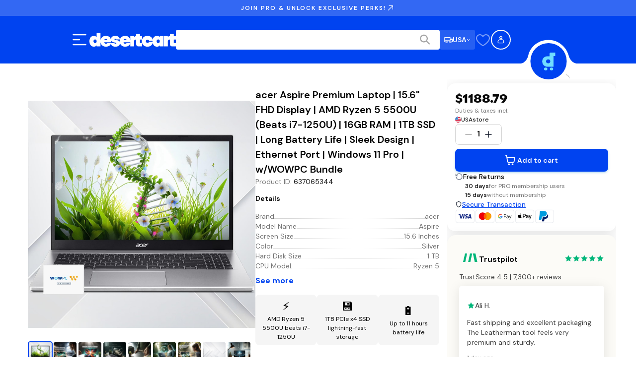

--- FILE ---
content_type: text/css; charset=UTF-8
request_url: https://www.desertcart.us/_next/static/css/6a988d0e0e606d99.css
body_size: 13714
content:
.OfferBanner_banner__oaD32{position:relative;width:100%;min-height:600px;overflow:hidden}@media(max-width:767px){.OfferBanner_banner__oaD32{min-height:500px}}@media(min-width:768px)and (max-width:1279px){.OfferBanner_banner__oaD32{min-height:550px}}.OfferBanner_backgroundDesktop__XlAGH{object-fit:cover;display:block}@media(max-width:767px){.OfferBanner_backgroundDesktop__XlAGH{display:none}}.OfferBanner_backgroundMobile__VT1xW{object-fit:cover;display:none}@media(max-width:767px){.OfferBanner_backgroundMobile__VT1xW{display:block}}.OfferBanner_overlay__HWBp_{position:relative;z-index:1;width:100%;height:100%;display:flex;flex-direction:column;justify-content:space-between;min-height:inherit}.OfferBanner_header__h3Sqo{display:flex;flex-direction:column;justify-content:center;align-items:center;padding:40px;gap:24px}@media(max-width:767px){.OfferBanner_header__h3Sqo{gap:24px;padding:20px}}@media(min-width:768px)and (max-width:1279px){.OfferBanner_header__h3Sqo{padding:32px}}.OfferBanner_titleSection__J8Qhv{display:flex;flex-direction:column;gap:16px;align-items:center;text-align:center}.OfferBanner_title__zXGh3{font-family:var(--font-homie);font-weight:700;letter-spacing:0;font-size:32px;line-height:38px;margin:0;text-transform:uppercase}@media(min-width:768px){.OfferBanner_title__zXGh3{font-size:48px;line-height:56px}}@media(min-width:1280px){.OfferBanner_title__zXGh3{font-size:64px;line-height:72px}}@media(min-width:1920px){.OfferBanner_title__zXGh3{font-size:72px;line-height:80px}}@media(max-width:767px){.OfferBanner_title__zXGh3{font-size:40px;line-height:48px}}.OfferBanner_headline__6mTcb{display:block;color:#fff}.OfferBanner_subheadline___JpyZ{display:block}.OfferBanner_badge__E3mCp{font-family:var(--font-dm-sans);font-weight:400;letter-spacing:0;font-size:16px;line-height:26px;font-weight:600;color:#fff;margin:0}@media(min-width:768px){.OfferBanner_badge__E3mCp{font-size:18px;line-height:28px}}@media(min-width:1280px){.OfferBanner_badge__E3mCp{font-size:20px;line-height:30px}}@media(min-width:1920px){.OfferBanner_badge__E3mCp{font-size:20px;line-height:30px}}@media(max-width:767px){.OfferBanner_badge__E3mCp{font-size:14px;line-height:20px}}.OfferBanner_timerSection__6D8AI{display:flex;justify-content:center}.OfferBanner_footer__pfUS9{width:100%}.OfferBanner_offerTag__xYeOL{object-fit:contain;max-width:100%}.Timer_timerWrapper__fI3Mv{display:flex;flex-direction:column;align-items:center;gap:12px}.Timer_timerLabel__Ef4H_{font-family:var(--font-dm-sans);font-weight:600;font-size:16px;line-height:22px;color:#fff;text-align:center;text-transform:uppercase;letter-spacing:2px}@media(min-width:768px){.Timer_timerLabel__Ef4H_{font-size:16px;line-height:22px}}@media(min-width:1280px){.Timer_timerLabel__Ef4H_{font-size:16px;line-height:22px}}@media(min-width:1920px){.Timer_timerLabel__Ef4H_{font-size:16px;line-height:22px}}.Timer_timer__OALJV{display:flex;align-items:flex-start;gap:8px}.Timer_section__qPOSq{display:flex;flex-direction:column;align-items:center;gap:16px}@media(min-width:768px){.Timer_sectionReverse__bANdo{flex-direction:column-reverse}}.Timer_cards__nQhXL{display:flex;gap:4px;height:72px}.Timer_flipCard__HAGm9{position:relative;width:56px;height:72px}.Timer_card__lGL85{position:absolute;top:0;left:0;width:100%;height:100%;border:.8px solid #333;border-radius:16px;padding:.8px;box-sizing:border-box}.Timer_cardContent__Vtofv{display:flex;align-items:center;justify-content:center;width:100%;height:100%;border-radius:10px;overflow:hidden;font-family:Consolas,monospace;font-size:28.8px;line-height:43.2px;letter-spacing:2.88px;color:#fff;text-align:center;font-weight:400}.Timer_cardFlipping__5Y9cT{position:absolute;top:.8px;left:.8px;width:calc(100% - 1.6px);height:calc(100% - 1.6px);border-radius:10px;overflow:hidden;animation:Timer_flip__fO22N .3s ease-in-out}.Timer_cardFlipping__5Y9cT .Timer_cardContent__Vtofv{border-radius:0}@keyframes Timer_flip__fO22N{0%{transform:rotateX(0deg);opacity:1}50%{transform:rotateX(90deg);opacity:.8}to{transform:rotateX(0deg);opacity:1}}.Timer_label__iPfRn{font-family:var(--font-dm-sans);font-weight:600;letter-spacing:2px;font-size:14px;line-height:20px;color:#fff;text-align:center;white-space:nowrap}@media(min-width:768px){.Timer_label__iPfRn{font-size:14px;line-height:20px}}@media(min-width:1280px){.Timer_label__iPfRn{font-size:14px;line-height:20px}}@media(min-width:1920px){.Timer_label__iPfRn{font-size:14px;line-height:20px}}.Timer_separator__c1o8x{width:1px;height:72px;background:linear-gradient(180deg,rgba(0,0,0,0) 0,#99a1af 50%,rgba(0,0,0,0));flex-shrink:0}@media(min-width:768px){.Timer_separator__c1o8x.Timer_separatorReverse__tLx4W{display:flex;align-self:flex-end}}@media(max-width:767px){.Timer_timer__OALJV{gap:4px}.Timer_cards__nQhXL{gap:2px}.Timer_flipCard__HAGm9{width:40px;height:56px}.Timer_cardContent__Vtofv{font-size:20px;line-height:30px;letter-spacing:2px}.Timer_separator__c1o8x{height:56px}.Timer_label__iPfRn{font-size:10px;letter-spacing:1.5px}}@media(min-width:768px)and (max-width:1279px){.Timer_timer__OALJV{gap:8px}.Timer_flipCard__HAGm9{width:48px;height:64px}.Timer_cardContent__Vtofv{font-size:24px;line-height:36px;letter-spacing:2.4px}.Timer_separator__c1o8x{height:64px}.Timer_label__iPfRn{font-size:12px}}.OfferWindowStrip_strip___9XXK{width:100%;overflow:hidden;background-color:rgba(0,0,0,0)}.OfferWindowStrip_header__bZWXi{position:relative;display:flex;align-items:stretch;min-height:56px}@media(max-width:767px){.OfferWindowStrip_header__bZWXi{min-height:48px}}.OfferWindowStrip_headerLeft__FjUoo{flex:1 1;display:flex;align-items:center;justify-content:flex-end;padding:16px 32px 16px 24px;background-color:rgba(0,0,0,0);position:relative;z-index:1}@media(max-width:767px){.OfferWindowStrip_headerLeft__FjUoo{padding:12px 24px 12px 16px}}.OfferWindowStrip_headerRight__iyPh1{display:flex;align-items:center;justify-content:center;padding:16px 40px 16px 56px;position:relative;white-space:nowrap;-webkit-clip-path:polygon(50px 0,100% 0,100% 100%,0 100%);clip-path:polygon(50px 0,100% 0,100% 100%,0 100%)}@media(max-width:767px){.OfferWindowStrip_headerRight__iyPh1{padding:12px 24px 12px 40px;-webkit-clip-path:polygon(35px 0,100% 0,100% 100%,0 100%);clip-path:polygon(35px 0,100% 0,100% 100%,0 100%)}}.OfferWindowStrip_headerText__4RnO2{font-family:var(--font-dm-sans);font-weight:400;letter-spacing:0;font-size:14px;line-height:22px;font-weight:600;color:#161616;text-align:center;margin:0;font-weight:700}@media(min-width:768px){.OfferWindowStrip_headerText__4RnO2{font-size:18px;line-height:26px}}@media(min-width:1280px){.OfferWindowStrip_headerText__4RnO2{font-size:20px;line-height:28px}}@media(min-width:1920px){.OfferWindowStrip_headerText__4RnO2{font-size:24px;line-height:32px}}@media(max-width:767px){.OfferWindowStrip_headerText__4RnO2{font-size:14px;line-height:20px;font-weight:700}}.OfferWindowStrip_benefits__iu2cd{display:flex;gap:40px;padding:24px 40px;background-color:#161616;align-items:center;justify-content:center;flex-wrap:wrap}@media(max-width:767px){.OfferWindowStrip_benefits__iu2cd{flex-direction:column;gap:16px;padding:20px 16px;align-items:flex-start}}@media(min-width:768px)and (max-width:1279px){.OfferWindowStrip_benefits__iu2cd{gap:24px;padding:20px 24px}}.OfferWindowStrip_benefit__ebvKS{display:flex;align-items:center;gap:12px}@media(max-width:767px){.OfferWindowStrip_benefit__ebvKS{gap:8px}}.OfferWindowStrip_iconWrapper__nykOT{display:flex;align-items:center;justify-content:center;width:48px;height:48px;border-radius:50%;flex-shrink:0}@media(max-width:767px){.OfferWindowStrip_iconWrapper__nykOT{width:40px;height:40px}}.OfferWindowStrip_icon__Wnn45{display:block;width:24px;height:24px}@media(max-width:767px){.OfferWindowStrip_icon__Wnn45{width:20px;height:20px}}.OfferWindowStrip_benefitText__qi86h{font-family:var(--font-dm-sans);font-weight:400;letter-spacing:0;font-size:14px;line-height:24px;color:#fff}@media(min-width:768px){.OfferWindowStrip_benefitText__qi86h{font-size:16px;line-height:26px}}@media(min-width:1280px){.OfferWindowStrip_benefitText__qi86h{font-size:18px;line-height:28px}}@media(min-width:1920px){.OfferWindowStrip_benefitText__qi86h{font-size:18px;line-height:28px}}@media(max-width:767px){.OfferWindowStrip_benefitText__qi86h{font-size:13px;line-height:18px}}.CurationListGridItem_card__Ueyyi{position:relative;display:block;flex:0 0 423px;width:423px;height:316px;border-radius:8px;overflow:hidden;cursor:pointer;transition:transform .2s ease;text-decoration:none}.CurationListGridItem_card__Ueyyi:hover{transform:scale(1.02)}@media(max-width:767px){.CurationListGridItem_card__Ueyyi{flex:0 0 340px;width:340px;height:250px}}.CurationListGridItem_imageWrapper__L2KDc{position:relative;width:100%;height:100%}.CurationListGridItem_image__StV_m{object-fit:contain}.CurationListGridItem_placeholder__9tGM4{width:100%;height:100%;background:linear-gradient(135deg,#404040,#525252)}.CurationListGridItem_footer__XvMbc{position:absolute;bottom:0;left:0;right:0;display:flex;align-items:center;justify-content:space-between;padding:12px 16px;background-color:rgba(0,67,240,.6);backdrop-filter:blur(8px);-webkit-backdrop-filter:blur(8px);gap:8px}@media(max-width:767px){.CurationListGridItem_footer__XvMbc{padding:8px 12px}}.CurationListGridItem_title__YYjxD{font-family:var(--font-dm-sans);font-weight:400;letter-spacing:0;font-size:14px;line-height:24px;font-weight:600;color:#fff;margin:0;flex:1 1}@media(min-width:768px){.CurationListGridItem_title__YYjxD{font-size:16px;line-height:26px}}@media(min-width:1280px){.CurationListGridItem_title__YYjxD{font-size:18px;line-height:28px}}@media(min-width:1920px){.CurationListGridItem_title__YYjxD{font-size:18px;line-height:28px}}@media(max-width:767px){.CurationListGridItem_title__YYjxD{font-size:12px;line-height:16px}}.CurationListGridItem_icon__NtOmp{display:block;width:16px;height:16px;flex-shrink:0}@media(max-width:767px){.CurationListGridItem_icon__NtOmp{width:14px;height:14px}}.CurationListGrid_grid__rXo_5{width:100%}.CurationListGrid_scrollContainer__qxhxL{display:flex;gap:12px;overflow-x:auto;overflow-y:hidden;padding:16px 22px;scroll-behavior:smooth;-webkit-overflow-scrolling:touch;margin-bottom:22px;scrollbar-width:none;-ms-overflow-style:none}.CurationListGrid_scrollContainer__qxhxL::-webkit-scrollbar{display:none}@media(max-width:767px){.CurationListGrid_scrollContainer__qxhxL{gap:12px}}@media(min-width:768px)and (max-width:1279px){.CurationListGrid_scrollContainer__qxhxL{padding:16px 64px}}@media(min-width:1280px){.CurationListGrid_scrollContainer__qxhxL{padding:16px 64px}}.CurationListRailItem_item__yxWud{display:flex;flex-direction:column;align-items:center;gap:12px;text-decoration:none;cursor:pointer;transition:transform .2s ease;flex-shrink:0}.CurationListRailItem_item__yxWud:hover{transform:scale(1.05)}.CurationListRailItem_imageWrapper__LB2xI{position:relative;width:200px;height:200px;border-radius:50%;overflow:hidden;flex-shrink:0}@media(max-width:767px){.CurationListRailItem_imageWrapper__LB2xI{width:120px;height:120px}}.CurationListRailItem_image__VBFme{object-fit:cover}.CurationListRailItem_placeholder__p26wc{width:100%;height:100%;background:linear-gradient(135deg,#404040,#525252)}.CurationListRailItem_badge__o_z29{position:absolute;top:50%;left:50%;transform:translate(-50%,-50%);display:flex;align-items:center;justify-content:center;width:120px;height:120px;border-radius:50%;background-color:rgba(255,76,12,.8)}@media(max-width:767px){.CurationListRailItem_badge__o_z29{width:80px;height:80px}}.CurationListRailItem_badge__o_z29.CurationListRailItem_comingSoon__SqRkz{background-color:rgba(128,128,128,.8)}.CurationListRailItem_badgeText__XLsCj{font-family:var(--font-dm-sans);font-weight:400;letter-spacing:0;font-size:12px;line-height:18px;font-weight:600;color:#fff;text-align:center;text-transform:uppercase;line-height:1.2;padding:8px}@media(min-width:768px){.CurationListRailItem_badgeText__XLsCj{font-size:12px;line-height:18px}}@media(min-width:1280px){.CurationListRailItem_badgeText__XLsCj{font-size:12px;line-height:18px}}@media(min-width:1920px){.CurationListRailItem_badgeText__XLsCj{font-size:12px;line-height:18px}}.CurationListRailItem_title__JXIEp{font-family:var(--font-dm-sans);font-weight:400;letter-spacing:0;font-size:14px;line-height:24px;font-weight:600;color:#161616;text-align:center;white-space:nowrap;overflow:hidden;text-overflow:ellipsis;max-width:200px}@media(min-width:768px){.CurationListRailItem_title__JXIEp{font-size:16px;line-height:26px}}@media(min-width:1280px){.CurationListRailItem_title__JXIEp{font-size:18px;line-height:28px}}@media(min-width:1920px){.CurationListRailItem_title__JXIEp{font-size:18px;line-height:28px}}@media(max-width:767px){.CurationListRailItem_title__JXIEp{font-family:var(--font-dm-sans);font-weight:400;letter-spacing:0;font-size:12px;line-height:20px;font-weight:600;max-width:120px}}@media(max-width:767px)and (min-width:768px){.CurationListRailItem_title__JXIEp{font-size:14px;line-height:22px}}@media(max-width:767px)and (min-width:1280px){.CurationListRailItem_title__JXIEp{font-size:16px;line-height:24px}}@media(max-width:767px)and (min-width:1920px){.CurationListRailItem_title__JXIEp{font-size:16px;line-height:24px}}.HowItWorksOfferCard_card__ZbXBl{display:flex;gap:24px;padding:24px;background-color:rgba(0,0,0,0);border:2px solid;border-radius:16px;transition:transform .2s ease}.HowItWorksOfferCard_card__ZbXBl:hover{transform:translateY(-2px)}@media(max-width:767px){.HowItWorksOfferCard_card__ZbXBl{flex-direction:column;gap:16px;padding:20px}}@media(min-width:768px)and (max-width:1279px){.HowItWorksOfferCard_card__ZbXBl{gap:20px;padding:20px}}.HowItWorksOfferCard_iconWrapper__EUW_S{position:relative;width:32px;height:32px;flex-shrink:0;display:flex;align-items:center;justify-content:center}@media(max-width:767px){.HowItWorksOfferCard_iconWrapper__EUW_S{width:24px;height:24px}}@media(min-width:768px)and (max-width:1279px){.HowItWorksOfferCard_iconWrapper__EUW_S{width:28px;height:28px}}.HowItWorksOfferCard_icon__buith{position:relative;z-index:2;width:24px;height:24px}@media(max-width:767px){.HowItWorksOfferCard_icon__buith{width:18px;height:18px}}@media(min-width:768px)and (max-width:1279px){.HowItWorksOfferCard_icon__buith{width:21px;height:21px}}.HowItWorksOfferCard_iconTint__qK2Zk{display:none}.HowItWorksOfferCard_content__6FMaP{flex:1 1;display:flex;flex-direction:column;gap:12px}@media(max-width:767px){.HowItWorksOfferCard_content__6FMaP{gap:8px}}.HowItWorksOfferCard_title__maZaW{font-family:var(--font-dm-sans);font-weight:400;letter-spacing:0;font-size:14px;line-height:22px;font-weight:600;margin:0}@media(min-width:768px){.HowItWorksOfferCard_title__maZaW{font-size:18px;line-height:26px}}@media(min-width:1280px){.HowItWorksOfferCard_title__maZaW{font-size:20px;line-height:28px}}@media(min-width:1920px){.HowItWorksOfferCard_title__maZaW{font-size:24px;line-height:32px}}@media(max-width:767px){.HowItWorksOfferCard_title__maZaW{font-size:16px;line-height:22px}}@media(min-width:768px)and (max-width:1279px){.HowItWorksOfferCard_title__maZaW{font-size:18px;line-height:24px}}.HowItWorksOfferCard_description__RS70b{font-family:var(--font-dm-sans);font-weight:400;letter-spacing:0;font-size:14px;line-height:24px;color:#fff;margin:0}@media(min-width:768px){.HowItWorksOfferCard_description__RS70b{font-size:16px;line-height:26px}}@media(min-width:1280px){.HowItWorksOfferCard_description__RS70b{font-size:18px;line-height:28px}}@media(min-width:1920px){.HowItWorksOfferCard_description__RS70b{font-size:18px;line-height:28px}}@media(max-width:767px){.HowItWorksOfferCard_description__RS70b{font-size:13px;line-height:18px}}@media(min-width:768px)and (max-width:1279px){.HowItWorksOfferCard_description__RS70b{font-size:14px;line-height:20px}}.CurationListRail_rail__ptiLU{width:100%}.CurationListRail_scrollContainer__4C_Qn{display:flex;gap:24px;overflow-x:auto;overflow-y:hidden;padding:16px 22px;scroll-behavior:smooth;-webkit-overflow-scrolling:touch;scrollbar-width:none;-ms-overflow-style:none}.CurationListRail_scrollContainer__4C_Qn::-webkit-scrollbar{display:none}@media(max-width:767px){.CurationListRail_scrollContainer__4C_Qn{gap:16px}}@media(min-width:768px)and (max-width:1279px){.CurationListRail_scrollContainer__4C_Qn{padding:16px 64px}}@media(min-width:1280px){.CurationListRail_scrollContainer__4C_Qn{padding:16px 64px}}.HowItWorksOffer_container__oOoLZ{width:100%;display:flex;flex-direction:column;gap:40px}@media(max-width:767px){.HowItWorksOffer_container__oOoLZ{gap:24px}}.HowItWorksOffer_masterTitle__VjdWn{font-family:var(--font-homie);font-weight:700;letter-spacing:0;font-size:18px;line-height:24px;color:#fff;text-align:center;margin:0}@media(min-width:768px){.HowItWorksOffer_masterTitle__VjdWn{font-size:24px;line-height:30px}}@media(min-width:1280px){.HowItWorksOffer_masterTitle__VjdWn{font-size:40px;line-height:48px}}@media(min-width:1920px){.HowItWorksOffer_masterTitle__VjdWn{font-size:40px;line-height:48px}}@media(max-width:767px){.HowItWorksOffer_masterTitle__VjdWn{font-size:24px;line-height:32px}}.HowItWorksOffer_cards__oCLhE{display:grid;grid-gap:24px;gap:24px;grid-template-columns:1fr}@media(min-width:768px)and (max-width:1279px){.HowItWorksOffer_cards__oCLhE{grid-template-columns:repeat(2,1fr);gap:20px}}@media(min-width:1280px){.HowItWorksOffer_cards__oCLhE{grid-template-columns:repeat(3,1fr);gap:24px}}.OfferReward_card__P4Ehy{padding:16px;background-color:#090909;border:2px solid;border-radius:8px;position:relative;overflow:hidden}@media(max-width:767px){.OfferReward_card__P4Ehy{padding:16px}}.OfferReward_content__NH1g9{display:flex;flex-direction:column;gap:8px;min-width:0}.OfferReward_title__Ao1mT{font-family:var(--font-homie);font-size:18px;line-height:24px;font-weight:700;margin:0;overflow:hidden;text-overflow:ellipsis;white-space:nowrap}@media(max-width:767px){.OfferReward_title__Ao1mT{font-size:16px;line-height:22px}}.OfferReward_titleHighlight__P17BL{font-weight:700}.OfferReward_titleNormal__iQCT1{color:#fff;font-weight:700}.OfferReward_description__jyTZz{font-family:var(--font-dm-sans);font-size:12px;line-height:18px;font-weight:400;color:#d4d4d4;margin:0 0 16px;overflow:hidden;text-overflow:ellipsis;white-space:nowrap}@media(max-width:767px){.OfferReward_description__jyTZz{font-size:11px;line-height:16px}}.OfferReward_progressContainer__bu02a{display:flex;gap:8px;margin-bottom:4px}@media(max-width:767px){.OfferReward_progressContainer__bu02a{gap:6px}}.OfferReward_progressBar__UeXB4{flex:1 1;height:6px;background-color:hsla(0,0%,100%,.15);border-radius:6px;overflow:hidden}.OfferReward_progressFill__uf_4L{height:100%;transition:width .3s ease-in-out;border-radius:6px}.OfferReward_progressHint__X_q8u{font-family:var(--font-dm-sans);font-weight:400;font-size:12px;line-height:18px;color:#d4d4d4;text-align:right;margin:0 0 16px}.OfferReward_progressSection__nbtNT{display:flex;flex-direction:column;gap:8px;margin-bottom:16px}.OfferReward_singleProgressBar__lG6jh{display:flex;flex-direction:column;gap:4px}.OfferReward_progressBarTrack__4kzOW{width:100%;height:8px;background-color:hsla(0,0%,100%,.15);border-radius:8px;overflow:hidden}.OfferReward_progressBarFill__o_kdC{height:100%;border-radius:8px;transition:width .3s ease-in-out,background-color .3s ease}.OfferReward_progressLabel__Rl_de{font-family:var(--font-dm-sans);font-weight:400;font-size:11px;line-height:16px;color:#a4a4a4;margin:0}.OfferReward_progressMessage__CmqJt{font-family:var(--font-dm-sans);font-weight:400;font-size:13px;line-height:18px;color:#e4e4e4;margin:4px 0 0;padding-top:4px;border-top:1px solid hsla(0,0%,100%,.1)}@media(max-width:767px){.OfferReward_progressMessage__CmqJt{font-size:12px;line-height:16px}}.OfferReward_slabProgressContainer__WgyLy{display:flex;gap:2px;width:100%;height:8px;margin-bottom:8px}.OfferReward_slabSegment__stgOX{display:flex;height:100%}.OfferReward_slabSegmentTrack__I4OFo{width:100%;height:100%;background-color:hsla(0,0%,100%,.15);border-radius:2px;overflow:hidden}.OfferReward_slabSegmentFill__uDvQT{height:100%;transition:width .3s ease-in-out,background-color .3s ease;border-radius:2px}.OfferReward_slabLabels__vtgqy{display:flex;justify-content:space-between;margin-bottom:4px}.OfferReward_slabLabel__Yoj_7{font-family:var(--font-dm-sans);font-weight:400;font-size:11px;line-height:16px;color:#a4a4a4;margin:0}.OfferReward_slabHint__ZfwUh{font-family:var(--font-dm-sans);font-weight:400;font-size:12px;line-height:18px;color:#d4d4d4;margin:0;text-align:center}.OfferReward_actions__upBR_{display:flex;flex-direction:row;gap:8px;align-items:stretch;width:100%}.OfferReward_couponBox__9Rvt6{flex:2 1;align-items:center;justify-content:center;padding:12px 16px;background-color:#090909;border:1px solid;border-radius:4px;min-width:0}@media(max-width:767px){.OfferReward_couponBox__9Rvt6{padding:8px 12px}}.OfferReward_couponCode__Ak_Io{font-family:var(--font-dm-sans);font-size:16px;line-height:24px;font-weight:600;color:#fff;letter-spacing:0}@media(max-width:767px){.OfferReward_couponCode__Ak_Io{font-size:14px;line-height:20px}}.OfferReward_copyButton__a9P6X{flex:1 1;display:flex;align-items:center;justify-content:center;gap:4px;padding:12px 16px;border:none;border-radius:4px;cursor:pointer;transition:all .2s ease;white-space:nowrap}.OfferReward_copyButton__a9P6X:hover{opacity:.9}.OfferReward_copyButton__a9P6X:active{opacity:.8}@media(max-width:767px){.OfferReward_copyButton__a9P6X{padding:8px 12px}}.OfferReward_buttonText__cZcfr{font-family:var(--font-dm-sans);font-size:14px;line-height:22px;font-weight:600;color:#161616}@media(max-width:767px){.OfferReward_buttonText__cZcfr{font-size:13px}}.OfferReward_imageWrapper__z2xcl{position:absolute;right:8px;top:8px;flex-shrink:0;display:flex}@media(max-width:767px){.OfferReward_imageWrapper__z2xcl{right:0;top:0}}.OfferReward_image__m1wwn{display:block;width:110px;height:110px;filter:drop-shadow(0 6px 24px rgba(180,215,47,.7))}@media(max-width:767px){.OfferReward_image__m1wwn{width:80px;height:80px}}.CartHolder_cartDrawer__lymdz{inset-inline:auto 0;inset-block-start:0}.NotificationsDrawer_drawer__fyGkC{inset-inline-start:auto;inset-block-start:0;inset-inline-end:0}.NotificationsDrawer_hide__F5MUa{display:none}.Notifications_container__fvliV{display:flex;flex-direction:column;height:calc(100dvh - env(safe-area-inset-bottom, 0rem));overflow-y:auto}.Notifications_container__fvliV>svg{margin:auto}.Notifications_header__v6Vb4{display:flex;align-items:center;justify-content:space-between;padding:.75rem}@media(min-width:992px){.Notifications_header__v6Vb4{padding:1.25rem 2.5rem 0}}.Notifications_title__s8gDi{font-family:var(--font-dm-sans);font-weight:400;letter-spacing:0;font-size:18px;line-height:26px;font-weight:600;color:#161616}@media(min-width:768px){.Notifications_title__s8gDi{font-size:24px;line-height:32px}}@media(min-width:1280px){.Notifications_title__s8gDi{font-size:30px;line-height:38px}}@media(min-width:1920px){.Notifications_title__s8gDi{font-size:36px;line-height:44px}}@media(min-width:992px){.Notifications_title__s8gDi{font-family:var(--font-dm-sans);font-weight:400;letter-spacing:0;font-size:14px;line-height:22px;font-weight:600}}@media(min-width:992px)and (min-width:768px){.Notifications_title__s8gDi{font-size:18px;line-height:26px}}@media(min-width:992px)and (min-width:1280px){.Notifications_title__s8gDi{font-size:20px;line-height:28px}}@media(min-width:992px)and (min-width:1920px){.Notifications_title__s8gDi{font-size:24px;line-height:32px}}svg.Notifications_loader__GPrTY{width:44px;height:44px}svg.Notifications_loader__GPrTY circle{stroke:#0043f0}.Notifications_closeIcon__m3MTS{width:24px;height:24px;cursor:pointer;padding:.25rem;border:1px solid rgba(0,0,0,0)}.Notifications_closeIcon__m3MTS:hover{border-color:#71ddff;border-radius:.5rem}.Notifications_list__dpnHE{display:flex;flex-direction:column;gap:12px;list-style-type:none;padding:.75rem}@media(min-width:992px){.Notifications_list__dpnHE{padding:1.25rem 2.5rem 0}}.Notification_notificationItem__FqjmY{margin-bottom:16px}.Notification_notificationMessage__T0f7Z{display:flex;flex-direction:column}.Notification_image__7ZLJJ{width:100%;height:300px;margin-bottom:12px;object-fit:cover}.Notification_messageContent__Rlgvu{display:flex;gap:12px}.Notification_icon__bT01V{width:25px;height:25px;flex-shrink:0}.Notification_textContent__2D0_T{display:flex;flex-direction:column;flex-grow:1;gap:4px}.Notification_msgTitle__xe437{font-family:var(--font-dm-sans);font-weight:600;letter-spacing:2px;font-size:14px;line-height:20px;text-transform:uppercase}@media(min-width:768px){.Notification_msgTitle__xe437{font-size:14px;line-height:20px}}@media(min-width:1280px){.Notification_msgTitle__xe437{font-size:14px;line-height:20px}}@media(min-width:1920px){.Notification_msgTitle__xe437{font-size:14px;line-height:20px}}.Notification_bodyHolder__8o_CR,.Notification_msgHeader__4xrbb{display:flex;align-items:center;justify-content:space-between}.Notification_body__Yt1CJ{display:inline-flex;align-items:center;flex-wrap:wrap;font-family:var(--font-dm-sans);font-weight:400;letter-spacing:0;font-size:10px;line-height:16px;max-width:80%}@media(min-width:768px){.Notification_body__Yt1CJ{font-size:10px;line-height:16px}}@media(min-width:1280px){.Notification_body__Yt1CJ{font-size:10px;line-height:16px}}@media(min-width:1920px){.Notification_body__Yt1CJ{font-size:10px;line-height:16px}}.Notification_unread__AZDkd{width:10px;height:10px;background-color:#ff4c0c;border-radius:50%;flex-shrink:0}.Notification_description__1ZI45{font-family:var(--font-dm-sans);font-weight:400;letter-spacing:0;font-size:12px;line-height:18px;display:inline;margin-right:4px}@media(min-width:768px){.Notification_description__1ZI45{font-size:12px;line-height:18px}}@media(min-width:1280px){.Notification_description__1ZI45{font-size:12px;line-height:18px}}@media(min-width:1920px){.Notification_description__1ZI45{font-size:12px;line-height:18px}}.Notification_date__X5Mlo{color:#747474;font-family:var(--font-dm-sans);font-weight:400;letter-spacing:0;font-size:10px;line-height:16px;text-align:right}@media(min-width:768px){.Notification_date__X5Mlo{font-size:10px;line-height:16px}}@media(min-width:1280px){.Notification_date__X5Mlo{font-size:10px;line-height:16px}}@media(min-width:1920px){.Notification_date__X5Mlo{font-size:10px;line-height:16px}}.NotificationBtn_buttonList__d6pkq{display:flex;gap:4px;cursor:pointer}.NotificationBtn_button__rKJyf{color:#07354b;text-decoration:none;font-weight:500;font-family:var(--font-dm-sans);font-weight:400;letter-spacing:0;font-size:10px;line-height:16px;transition:color .2s ease}@media(min-width:768px){.NotificationBtn_button__rKJyf{font-size:10px;line-height:16px}}@media(min-width:1280px){.NotificationBtn_button__rKJyf{font-size:10px;line-height:16px}}@media(min-width:1920px){.NotificationBtn_button__rKJyf{font-size:10px;line-height:16px}}.NotificationBtn_button__rKJyf:hover{text-decoration:underline}.NotificationBtn_button__rKJyf.NotificationBtn_copied__vpN_H{color:#03c165}.NotificationsEmpty_container__jX6cQ{display:flex;align-items:center;flex-direction:column;text-align:center;margin:10% auto;gap:.5rem}.NotificationsEmpty_heading__lS4PV{font-size:1.5rem;line-height:2rem;font-family:var(--font-homie);font-weight:600;color:#161616;margin:0}.NotificationsEmpty_subHeading__3k2FY{font-size:1rem;line-height:1.5rem;color:#747474}.NotificationsTags_tagsList__ZOUGG{display:flex;overflow-x:auto;max-width:93%;flex-shrink:0;gap:8px;list-style-type:none;padding:.75rem;margin:0;scrollbar-width:none;-ms-overflow-style:none}.NotificationsTags_tagsList__ZOUGG::-webkit-scrollbar{display:none}@media(min-width:992px){.NotificationsTags_tagsList__ZOUGG{padding:.75rem 2.5rem 0}}.NotificationsTags_tag__ScVXQ{padding:8px 12px;border-radius:16px;background-color:#f5f5f5;color:#404040;font-family:var(--font-dm-sans);font-weight:400;letter-spacing:0;font-size:10px;line-height:16px;cursor:pointer;transition:all .2s ease}@media(min-width:768px){.NotificationsTags_tag__ScVXQ{font-size:10px;line-height:16px}}@media(min-width:1280px){.NotificationsTags_tag__ScVXQ{font-size:10px;line-height:16px}}@media(min-width:1920px){.NotificationsTags_tag__ScVXQ{font-size:10px;line-height:16px}}.NotificationsTags_tag__ScVXQ:hover{background-color:#e4e4e4}.NotificationsTags_tag__ScVXQ.NotificationsTags_active__lrgNS{background-color:#0043f0;color:#fff}div.MobileNavMenuDropdown_dropdownContainer__jUfDo{overflow:hidden;z-index:500;height:calc(100vh - 3.5rem);width:0;transition:width .01s ease-in-out;will-change:width}div.MobileNavMenuDropdown_dropdownContainer__jUfDo.MobileNavMenuDropdown_open__8MpLp{width:100vw}@media(min-width:1440px){div.MobileNavMenuDropdown_dropdownContainer__jUfDo{display:none}}div.MobileNavMenuDropdown_dropdownContainer__jUfDo .MobileNavMenuDropdown_subMenuContainerHiddenParent__vVIaa,div.MobileNavMenuDropdown_dropdownContainer__jUfDo .MobileNavMenuDropdown_subMenuContainerHidden__Hvv_i,div.MobileNavMenuDropdown_dropdownContainer__jUfDo .MobileNavMenuDropdown_subMenuContainer__hqUyx,div.MobileNavMenuDropdown_dropdownContainer__jUfDo .MobileNavMenuDropdown_topMenuContainerHidden__r_cB3,div.MobileNavMenuDropdown_dropdownContainer__jUfDo .MobileNavMenuDropdown_topMenuContainer__7Gm6_{display:flex;flex-direction:column;height:100%;position:absolute;top:0;left:0;right:0;transition:transform .3s ease-in-out}div.MobileNavMenuDropdown_dropdownContainer__jUfDo .MobileNavMenuDropdown_topMenuContainer__7Gm6_{transform:translateX(-100%)}div.MobileNavMenuDropdown_dropdownContainer__jUfDo .MobileNavMenuDropdown_topMenuContainer__7Gm6_.MobileNavMenuDropdown_open__8MpLp{transform:translateX(0)}div.MobileNavMenuDropdown_dropdownContainer__jUfDo .MobileNavMenuDropdown_topMenuContainerHidden__r_cB3,div.MobileNavMenuDropdown_dropdownContainer__jUfDo .MobileNavMenuDropdown_topMenuContainer__7Gm6_{overflow:scroll;overscroll-behavior-y:none;scrollbar-width:none;background-color:rgba(0,0,0,0)}div.MobileNavMenuDropdown_dropdownContainer__jUfDo .MobileNavMenuDropdown_topMenuContainerHidden__r_cB3 .MobileNavMenuDropdown_topMenuInnerContainer__e3bpe,div.MobileNavMenuDropdown_dropdownContainer__jUfDo .MobileNavMenuDropdown_topMenuContainer__7Gm6_ .MobileNavMenuDropdown_topMenuInnerContainer__e3bpe{display:flex;flex-direction:column;row-gap:24px;padding:28px;background-color:#fff}div.MobileNavMenuDropdown_dropdownContainer__jUfDo .MobileNavMenuDropdown_link__8mkEw{text-decoration:none;color:inherit;display:block}div.MobileNavMenuDropdown_dropdownContainer__jUfDo .MobileNavMenuDropdown_topMenuContainerHidden__r_cB3{transform:translateX(-100%);pointer-events:none;background-color:#fff}div.MobileNavMenuDropdown_dropdownContainer__jUfDo .MobileNavMenuDropdown_subMenuContainerHiddenParent__vVIaa .MobileNavMenuDropdown_subMenuInnerContainer__ttHDL,div.MobileNavMenuDropdown_dropdownContainer__jUfDo .MobileNavMenuDropdown_subMenuContainerHidden__Hvv_i .MobileNavMenuDropdown_subMenuInnerContainer__ttHDL,div.MobileNavMenuDropdown_dropdownContainer__jUfDo .MobileNavMenuDropdown_subMenuContainer__hqUyx .MobileNavMenuDropdown_subMenuInnerContainer__ttHDL{display:flex;flex-direction:column;row-gap:24px;padding:40px 28px 28px;background-color:#f5f5f5;overflow-y:scroll}div.MobileNavMenuDropdown_dropdownContainer__jUfDo .MobileNavMenuDropdown_subMenuContainerHiddenParent__vVIaa .MobileNavMenuDropdown_subMenuInnerContainer__ttHDL .MobileNavMenuDropdown_label__chbqo,div.MobileNavMenuDropdown_dropdownContainer__jUfDo .MobileNavMenuDropdown_subMenuContainerHidden__Hvv_i .MobileNavMenuDropdown_subMenuInnerContainer__ttHDL .MobileNavMenuDropdown_label__chbqo,div.MobileNavMenuDropdown_dropdownContainer__jUfDo .MobileNavMenuDropdown_subMenuContainer__hqUyx .MobileNavMenuDropdown_subMenuInnerContainer__ttHDL .MobileNavMenuDropdown_label__chbqo{font-family:var(--font-dm-sans);font-weight:400;letter-spacing:0;font-size:14px;line-height:24px}@media(min-width:768px){div.MobileNavMenuDropdown_dropdownContainer__jUfDo .MobileNavMenuDropdown_subMenuContainerHiddenParent__vVIaa .MobileNavMenuDropdown_subMenuInnerContainer__ttHDL .MobileNavMenuDropdown_label__chbqo,div.MobileNavMenuDropdown_dropdownContainer__jUfDo .MobileNavMenuDropdown_subMenuContainerHidden__Hvv_i .MobileNavMenuDropdown_subMenuInnerContainer__ttHDL .MobileNavMenuDropdown_label__chbqo,div.MobileNavMenuDropdown_dropdownContainer__jUfDo .MobileNavMenuDropdown_subMenuContainer__hqUyx .MobileNavMenuDropdown_subMenuInnerContainer__ttHDL .MobileNavMenuDropdown_label__chbqo{font-size:16px;line-height:26px}}@media(min-width:1280px){div.MobileNavMenuDropdown_dropdownContainer__jUfDo .MobileNavMenuDropdown_subMenuContainerHiddenParent__vVIaa .MobileNavMenuDropdown_subMenuInnerContainer__ttHDL .MobileNavMenuDropdown_label__chbqo,div.MobileNavMenuDropdown_dropdownContainer__jUfDo .MobileNavMenuDropdown_subMenuContainerHidden__Hvv_i .MobileNavMenuDropdown_subMenuInnerContainer__ttHDL .MobileNavMenuDropdown_label__chbqo,div.MobileNavMenuDropdown_dropdownContainer__jUfDo .MobileNavMenuDropdown_subMenuContainer__hqUyx .MobileNavMenuDropdown_subMenuInnerContainer__ttHDL .MobileNavMenuDropdown_label__chbqo{font-size:18px;line-height:28px}}@media(min-width:1920px){div.MobileNavMenuDropdown_dropdownContainer__jUfDo .MobileNavMenuDropdown_subMenuContainerHiddenParent__vVIaa .MobileNavMenuDropdown_subMenuInnerContainer__ttHDL .MobileNavMenuDropdown_label__chbqo,div.MobileNavMenuDropdown_dropdownContainer__jUfDo .MobileNavMenuDropdown_subMenuContainerHidden__Hvv_i .MobileNavMenuDropdown_subMenuInnerContainer__ttHDL .MobileNavMenuDropdown_label__chbqo,div.MobileNavMenuDropdown_dropdownContainer__jUfDo .MobileNavMenuDropdown_subMenuContainer__hqUyx .MobileNavMenuDropdown_subMenuInnerContainer__ttHDL .MobileNavMenuDropdown_label__chbqo{font-size:18px;line-height:28px}}div.MobileNavMenuDropdown_dropdownContainer__jUfDo .MobileNavMenuDropdown_subMenuContainerHiddenParent__vVIaa .MobileNavMenuDropdown_subMenuFooter__lM0wP,div.MobileNavMenuDropdown_dropdownContainer__jUfDo .MobileNavMenuDropdown_subMenuContainerHidden__Hvv_i .MobileNavMenuDropdown_subMenuFooter__lM0wP,div.MobileNavMenuDropdown_dropdownContainer__jUfDo .MobileNavMenuDropdown_subMenuContainer__hqUyx .MobileNavMenuDropdown_subMenuFooter__lM0wP{background-color:rgba(0,0,0,.5);-webkit-backdrop-filter:blur(30px);backdrop-filter:blur(30px);height:100%;flex:1 1}div.MobileNavMenuDropdown_dropdownContainer__jUfDo .MobileNavMenuDropdown_subMenuContainer__hqUyx{transform:translateX(0)}div.MobileNavMenuDropdown_dropdownContainer__jUfDo .MobileNavMenuDropdown_subMenuContainerHidden__Hvv_i{transform:translateX(100%);pointer-events:none}div.MobileNavMenuDropdown_dropdownContainer__jUfDo .MobileNavMenuDropdown_subMenuContainerHiddenParent__vVIaa{transform:translateX(-100%);pointer-events:none}div.MobileNavMenuDropdown_dropdownContainer__jUfDo .MobileNavMenuDropdown_subMenuHeader__djzPC{display:flex;align-items:center;gap:20px;padding:16px 28px;background-color:#fff}div.MobileNavMenuDropdown_dropdownContainer__jUfDo .MobileNavMenuDropdown_backButton__DSE_W{display:flex;background:none;border:none;color:#404040;padding:0;cursor:pointer}div.MobileNavMenuDropdown_dropdownContainer__jUfDo .MobileNavMenuDropdown_backButton__DSE_W svg{width:.625rem;height:1.25rem}div.MobileNavMenuDropdown_dropdownContainer__jUfDo .MobileNavMenuDropdown_labelHeading__3qAtD{font-family:var(--font-dm-sans);font-weight:600;letter-spacing:2px;font-size:14px;line-height:20px}@media(min-width:768px){div.MobileNavMenuDropdown_dropdownContainer__jUfDo .MobileNavMenuDropdown_labelHeading__3qAtD{font-size:14px;line-height:20px}}@media(min-width:1280px){div.MobileNavMenuDropdown_dropdownContainer__jUfDo .MobileNavMenuDropdown_labelHeading__3qAtD{font-size:14px;line-height:20px}}@media(min-width:1920px){div.MobileNavMenuDropdown_dropdownContainer__jUfDo .MobileNavMenuDropdown_labelHeading__3qAtD{font-size:14px;line-height:20px}}.NavMenuDropdownItem_link__iRovt{color:#161616}div.NavMenuDropdownItem_navMenuItem__55du8{display:flex;align-items:center;padding:0;justify-content:flex-start;gap:12px}div.NavMenuDropdownItem_navMenuItem__55du8:hover{background-color:unset}.NavMenuDropdownItem_label__TPnRF{font-family:var(--font-dm-sans);font-weight:400;letter-spacing:0;font-size:16px;line-height:26px}@media(min-width:768px){.NavMenuDropdownItem_label__TPnRF{font-size:18px;line-height:28px}}@media(min-width:1280px){.NavMenuDropdownItem_label__TPnRF{font-size:20px;line-height:30px}}@media(min-width:1920px){.NavMenuDropdownItem_label__TPnRF{font-size:20px;line-height:30px}}.NavMenuDropdownItem_chevronRTL__i_c69{transform:scaleX(-1);margin-left:0;margin-right:auto}.AccountOptions_accountOptionsContainer___jtWc{display:flex;flex-direction:column;padding:28px 28px 15vh;gap:16px;background-color:rgba(0,0,0,.5);-webkit-backdrop-filter:blur(30px);backdrop-filter:blur(30px)}@media(min-width:1440px){.AccountOptions_accountOptionsContainer___jtWc{display:flex;align-items:flex-end;background-color:rgba(0,0,0,0);align-self:flex-end;-webkit-backdrop-filter:none;backdrop-filter:none;padding:0}}.AccountOptions_accountOptionsContainer___jtWc .AccountOptions_label__HbGwv{font-family:var(--font-dm-sans);font-weight:400;letter-spacing:0;font-size:14px;line-height:24px;color:#fff}@media(min-width:768px){.AccountOptions_accountOptionsContainer___jtWc .AccountOptions_label__HbGwv{font-size:16px;line-height:26px}}@media(min-width:1280px){.AccountOptions_accountOptionsContainer___jtWc .AccountOptions_label__HbGwv{font-size:18px;line-height:28px}}@media(min-width:1920px){.AccountOptions_accountOptionsContainer___jtWc .AccountOptions_label__HbGwv{font-size:18px;line-height:28px}}.AccountOptions_accountOptionsContainer___jtWc .AccountOptions_optionItem__wZ8Lu{display:flex;align-items:center;gap:20px;background:none;border:0;padding:0}@media(min-width:1440px){.AccountOptions_accountOptionsContainer___jtWc .AccountOptions_optionItem__wZ8Lu{cursor:pointer}}.AccountOptions_accountOptionsContainer___jtWc .AccountOptions_optionItem__wZ8Lu .AccountOptions_icon__2M1YZ{display:flex}.AccountOptions_accountOptionsContainer___jtWc .AccountOptions_optionItem__wZ8Lu .AccountOptions_icon__2M1YZ svg{width:1.5rem;height:1.5rem}.AccountOptions_accountOptionsContainer___jtWc .AccountOptions_optionItem__wZ8Lu .AccountOptions_icon__2M1YZ svg path{stroke:#fff}@media(min-width:1440px){.AccountOptions_accountOptionsContainer___jtWc .AccountOptions_optionItem__wZ8Lu .AccountOptions_icon__2M1YZ{display:none}}.AccountOptions_accountOptionsContainer___jtWc .AccountOptions_backdrop__Nam_y{top:unset;bottom:100%;height:200vh}.AccountOptions_accountOptionsContainer___jtWc .AccountOptions_overlayModal__5BrcY{top:unset;bottom:0}.CatalogButton_menuButtonContainer__Zgbqr{position:relative}.CatalogButton_menuButtonContainer__Zgbqr .CatalogButton_burgerIconContainer__vXJlL{cursor:pointer;display:flex;align-items:center;justify-content:center;height:40px}.CatalogButton_menuButtonContainer__Zgbqr .CatalogButton_burgerIconContainer__vXJlL svg{height:2.5rem;width:2.5rem}.CatalogButton_menuButtonContainer__Zgbqr .CatalogButton_dropdown__VvZYj{display:none;position:absolute;top:100%;inset-inline-start:0;background-color:#fff;box-shadow:0 4px 6px rgba(0,0,0,.1);z-index:500;border-radius:.5rem}.CatalogButton_menuButtonContainer__Zgbqr .CatalogButton_dropdown__VvZYj.CatalogButton_dropDownListAr__greBD{left:unset;right:0}.CatalogButton_menuButtonContainer__Zgbqr .CatalogButton_dropdownLink__F3EFl{text-decoration:none;white-space:nowrap;display:inline-block;color:inherit}.CatalogButton_menuButtonContainer__Zgbqr .CatalogButton_dropdownLink__F3EFl:focus,.CatalogButton_menuButtonContainer__Zgbqr .CatalogButton_dropdownLink__F3EFl:hover{text-decoration:none;color:inherit}.CatalogButton_menuButtonContainer__Zgbqr:hover .CatalogButton_dropdown__VvZYj{display:block}.CatalogButton_menuButtonContainer__Zgbqr .CatalogButton_dropdownList__PJjlF{list-style:none;margin:0;padding:0}.CatalogButton_menuButtonContainer__Zgbqr .CatalogButton_dropdownItem__oTuCA{padding:.75rem;cursor:pointer;transition:background-color .2s ease-in-out}.CatalogButton_menuButtonContainer__Zgbqr .CatalogButton_dropdownItem__oTuCA:hover{background-color:rgba(0,67,240,.2)}.AnimatedBurgerIcon_animatedBurger__gTxv5 .AnimatedBurgerIcon_burgerLines__LviAd .AnimatedBurgerIcon_topLine__ETeU4{transition:transform .3s cubic-bezier(.4,0,.2,1) .15s;transform-origin:6px 14px;transform:rotate(0deg)}.AnimatedBurgerIcon_animatedBurger__gTxv5 .AnimatedBurgerIcon_burgerLines__LviAd .AnimatedBurgerIcon_middleLine__mVh48{transition:all .3s cubic-bezier(.4,0,.2,1) .15s;opacity:1}.AnimatedBurgerIcon_animatedBurger__gTxv5 .AnimatedBurgerIcon_burgerLines__LviAd .AnimatedBurgerIcon_bottomLine__yP3h7{transition:transform .3s cubic-bezier(.4,0,.2,1) .15s;transform-origin:8px 20px;transform:rotate(0deg)}.AnimatedBurgerIcon_animatedBurger__gTxv5.AnimatedBurgerIcon_isOpen__Tg665 .AnimatedBurgerIcon_burgerLines__LviAd .AnimatedBurgerIcon_topLine__ETeU4{transform:rotate(45deg)}.AnimatedBurgerIcon_animatedBurger__gTxv5.AnimatedBurgerIcon_isOpen__Tg665 .AnimatedBurgerIcon_burgerLines__LviAd .AnimatedBurgerIcon_middleLine__mVh48{opacity:0}.AnimatedBurgerIcon_animatedBurger__gTxv5.AnimatedBurgerIcon_isOpen__Tg665 .AnimatedBurgerIcon_burgerLines__LviAd .AnimatedBurgerIcon_bottomLine__yP3h7{transform:rotate(-45deg)}.AnimatedBurgerIcon_animatedBurger__gTxv5.AnimatedBurgerIcon_isRTL__0JNUy .AnimatedBurgerIcon_burgerLines__LviAd .AnimatedBurgerIcon_topLine__ETeU4{transform-origin:26px 14px}.AnimatedBurgerIcon_animatedBurger__gTxv5.AnimatedBurgerIcon_isRTL__0JNUy .AnimatedBurgerIcon_burgerLines__LviAd .AnimatedBurgerIcon_bottomLine__yP3h7{transform-origin:24px 20px}.AnimatedBurgerIcon_animatedBurger__gTxv5.AnimatedBurgerIcon_isRTL__0JNUy.AnimatedBurgerIcon_isOpen__Tg665 .AnimatedBurgerIcon_burgerLines__LviAd .AnimatedBurgerIcon_topLine__ETeU4{transform:rotate(-45deg)}.AnimatedBurgerIcon_animatedBurger__gTxv5.AnimatedBurgerIcon_isRTL__0JNUy.AnimatedBurgerIcon_isOpen__Tg665 .AnimatedBurgerIcon_burgerLines__LviAd .AnimatedBurgerIcon_bottomLine__yP3h7{transform:rotate(45deg)}.DesktopNavMenu_desktopNavMenu__kv1vx{display:none}@media(min-width:1440px){.DesktopNavMenu_desktopNavMenu__kv1vx{position:absolute;display:flex;border-bottom-right-radius:16px;border-bottom-left-radius:16px;overflow:hidden;box-shadow:0 8px 32px rgba(0,0,0,.1);z-index:500;width:0;height:calc(100vh - 6rem);left:0;top:6rem;transition:width .01s ease-in-out .3s}.DesktopNavMenu_desktopNavMenu__kv1vx.DesktopNavMenu_open__kF7q4{width:100vw}}.DesktopNavMenu_desktopNavMenu__kv1vx .DesktopNavMenu_navLogo___uDyj{width:7.6875rem;height:1.5625rem}@media(min-width:1280px){.DesktopNavMenu_desktopNavMenu__kv1vx .DesktopNavMenu_navLogo___uDyj{width:10.875rem;height:1.75rem}}.DesktopNavMenu_panel__dFqMM{flex:1 1;display:flex;flex-direction:column;overflow-y:scroll;transition:transform .3s ease-in-out;will-change:transform}.DesktopNavMenu_panel__dFqMM:last-child{border-right:none}.DesktopNavMenu_panel__dFqMM::-webkit-scrollbar{width:1px}.DesktopNavMenu_panel__dFqMM::-webkit-scrollbar-track{background:rgba(0,0,0,0)}.DesktopNavMenu_panel__dFqMM::-webkit-scrollbar-thumb{background:#161616;border-radius:9999px}.DesktopNavMenu_panelContent__7__KL{flex:1 1;padding:16px 0;transition:opacity .2s ease}.DesktopNavMenu_menuItem__OX41K{position:relative;display:flex;align-items:center;padding:12px 24px;cursor:pointer;transition:all .2s ease;text-decoration:none;color:#161616;gap:12px}.DesktopNavMenu_menuItem__OX41K.DesktopNavMenu_active__dmtVI:after{content:"";position:absolute;right:0;top:0;bottom:0;width:4px;background-color:#161616;transform:scaleX(1);transition:transform .2s ease}.DesktopNavMenu_menuItemLink__3qaPk{display:flex;align-items:center;gap:12px;color:inherit;text-decoration:none;width:100%}.DesktopNavMenu_menuItemImage__WLFb6{width:32px;height:32px;border-radius:4px;object-fit:cover;flex-shrink:0}.DesktopNavMenu_menuItemLabel__rojvS{font-family:var(--font-dm-sans);font-weight:400;letter-spacing:0;font-size:16px;line-height:26px;flex:1 1}@media(min-width:768px){.DesktopNavMenu_menuItemLabel__rojvS{font-size:18px;line-height:28px}}@media(min-width:1280px){.DesktopNavMenu_menuItemLabel__rojvS{font-size:20px;line-height:30px}}@media(min-width:1920px){.DesktopNavMenu_menuItemLabel__rojvS{font-size:20px;line-height:30px}}.DesktopNavMenu_menuItemLabel__rojvS:hover{font-family:var(--font-dm-sans);font-weight:400;letter-spacing:0;font-size:16px;line-height:26px;font-weight:600}@media(min-width:768px){.DesktopNavMenu_menuItemLabel__rojvS:hover{font-size:18px;line-height:28px}}@media(min-width:1280px){.DesktopNavMenu_menuItemLabel__rojvS:hover{font-size:20px;line-height:30px}}@media(min-width:1920px){.DesktopNavMenu_menuItemLabel__rojvS:hover{font-size:20px;line-height:30px}}.DesktopNavMenu_firstPanel__45F0y{min-width:300px;background-color:#fff;transform:translateX(-100%)}.DesktopNavMenu_secondPanel__w55QT{min-width:280px;background-color:#f5f5f5;transform:translateX(-200%)}.DesktopNavMenu_secondPanel__w55QT.DesktopNavMenu_open__kF7q4{transition-delay:.05s}.DesktopNavMenu_thirdPanel__5BqEX{min-width:280px;transform:translateX(-300%)}.DesktopNavMenu_thirdPanel__5BqEX.DesktopNavMenu_open__kF7q4{transition-delay:.1s;overflow:visible;z-index:999}.DesktopNavMenu_thirdPanel__5BqEX .DesktopNavMenu_menuItem__OX41K{color:#fff}.DesktopNavMenu_thirdPanel__5BqEX .DesktopNavMenu_menuItem__OX41K:after{background-color:#fff}.DesktopNavMenu_thirdPanel__5BqEX .DesktopNavMenu_panelBlurContainer__CYSCk{background:rgba(9,9,9,.8);-webkit-backdrop-filter:blur(25px);backdrop-filter:blur(25px);flex:1 1;display:flex;justify-content:space-between}.DesktopNavMenu_thirdPanel__5BqEX .DesktopNavMenu_closeIcon__0I91E{position:absolute;top:40px;right:0;display:flex;align-items:center;justify-content:center;background-color:#fff;border-radius:50%;width:2.5rem;height:2.5rem;cursor:pointer;transform:translateX(1.125rem)}.DesktopNavMenu_thirdPanel__5BqEX .DesktopNavMenu_closeIcon__0I91E svg{width:.625rem;height:.625rem}.DesktopNavMenu_fourthPanel__2sIiz{min-width:340px;display:flex;justify-content:flex-end;transform:translateX(-400%)}.DesktopNavMenu_fourthPanel__2sIiz.DesktopNavMenu_open__kF7q4{transition-delay:.15s}.DesktopNavMenu_fourthPanel__2sIiz .DesktopNavMenu_panelBlurContainer__CYSCk{background:rgba(0,0,0,.3);-webkit-backdrop-filter:blur(25px);backdrop-filter:blur(25px);height:100%;padding:40px}.DesktopNavMenu_fourthPanel__2sIiz .DesktopNavMenu_panelContent__7__KL{flex:unset;height:100%;display:flex;flex-direction:column;justify-content:flex-end;align-items:flex-end}.DesktopNavMenu_open__kF7q4{transform:translateX(0)}@media(min-width:1440px){.DesktopNavMenu_firstPanel__45F0y{min-width:320px}.DesktopNavMenu_secondPanel__w55QT,.DesktopNavMenu_thirdPanel__5BqEX{min-width:300px}.DesktopNavMenu_fourthPanel__2sIiz{min-width:380px}}@media(min-width:1920px){.DesktopNavMenu_firstPanel__45F0y{min-width:350px}.DesktopNavMenu_secondPanel__w55QT,.DesktopNavMenu_thirdPanel__5BqEX{min-width:320px}.DesktopNavMenu_fourthPanel__2sIiz{min-width:410px}}.CurationListSection_section__tzKZS{padding-top:32px;padding-bottom:32px}.CurationListSection_section__tzKZS:first-child{padding-top:0}.CurationListSection_section__tzKZS:last-child{padding-bottom:0}@media(max-width:767px){.CurationListSection_section__tzKZS{padding-top:24px;padding-bottom:24px}.CurationListSection_section__tzKZS:first-child{padding-top:0}.CurationListSection_section__tzKZS:last-child{padding-bottom:0}}.CurationListSection_section__tzKZS.CurationListSection_productRail__doBN5{background-image:url(/_next/static/media/product-rail-bg.e9a00c09.png);background-size:cover;background-position:50%;background-repeat:no-repeat;padding:80px 22px}@media(min-width:768px)and (max-width:1279px){.CurationListSection_section__tzKZS.CurationListSection_productRail__doBN5{padding:80px 64px}}@media(min-width:1280px){.CurationListSection_section__tzKZS.CurationListSection_productRail__doBN5{padding:80px 64px}}.CurationListSection_sectionBanner__8TS5c{width:100%;margin-bottom:24px;border-radius:16px;overflow:hidden;aspect-ratio:9/3}@media(max-width:767px){.CurationListSection_sectionBanner__8TS5c{margin-bottom:16px;border-radius:8px}}.CurationListSection_sectionBannerImage__eHU1l{width:100%;height:100%;object-fit:cover;display:block}.CurationListSection_sectionHeader__Yaah8{display:flex;align-items:center;gap:24px;margin-bottom:4px}@media(max-width:767px){.CurationListSection_sectionHeader__Yaah8{gap:12px}}.CurationListSection_sectionDescription__IhNTb{padding:0;margin:0 0 16px;color:#404040;font-size:14px;line-height:1.5}@media(max-width:767px){.CurationListSection_sectionDescription__IhNTb{font-size:13px}}.CurationListSection_sectionDescription__IhNTb.CurationListSection_withPadding__ECSH0{padding-left:22px}@media(min-width:768px)and (max-width:1279px){.CurationListSection_sectionDescription__IhNTb.CurationListSection_withPadding__ECSH0{padding-left:64px}}@media(min-width:1280px){.CurationListSection_sectionDescription__IhNTb.CurationListSection_withPadding__ECSH0{padding-left:64px}}.CurationListSection_sectionTitle__JbOGn{font-size:24px;font-weight:700;color:#161616;margin:0 0 16px;letter-spacing:-.02em}@media(max-width:767px){.CurationListSection_sectionTitle__JbOGn{font-size:20px}}.CurationListSection_sectionTitle__JbOGn.CurationListSection_homepage__g3lzi{color:#000}.CurationListSection_sectionTitle__JbOGn.CurationListSection_withPadding__ECSH0{padding-left:22px}@media(min-width:768px)and (max-width:1279px){.CurationListSection_sectionTitle__JbOGn.CurationListSection_withPadding__ECSH0{padding-left:64px}}@media(min-width:1280px){.CurationListSection_sectionTitle__JbOGn.CurationListSection_withPadding__ECSH0{padding-left:64px}}.CurationListSection_viewAllLink__hr7kY{display:flex;align-items:center;gap:8px;font-size:18px;font-weight:500;color:#161616;text-decoration:none;transition:all .2s ease}.CurationListSection_viewAllLink__hr7kY:hover{color:#045cff}.CurationListSection_viewAllLink__hr7kY:hover .CurationListSection_arrowIcon__Mgkw_{transform:translateX(2px) translateY(-2px)}@media(max-width:767px){.CurationListSection_viewAllLink__hr7kY{font-size:16px}}.CurationListSection_arrowIcon__Mgkw_{width:20px;height:20px;filter:brightness(0) saturate(100%);transition:transform .2s ease}@media(max-width:767px){.CurationListSection_arrowIcon__Mgkw_{width:16px;height:16px}}.CurationListSection_pillsContainer__9Un44{display:flex;flex-wrap:wrap;gap:12px}@media(max-width:767px){.CurationListSection_pillsContainer__9Un44{gap:8px}}.CurationListSection_pill__sUi4b{display:inline-flex;align-items:center;padding:12px 24px;background:#fff;border:2px solid #b6dbff;border-radius:9999px;font-size:14px;font-weight:600;color:#0043f0;text-decoration:none;transition:all .2s cubic-bezier(.4,0,.2,1);white-space:nowrap;box-shadow:0 1px 2px rgba(0,0,0,.05)}.CurationListSection_pill__sUi4b:hover{background:#045cff;border-color:#045cff;color:#fff;transform:translateY(-2px);box-shadow:0 4px 12px rgba(4,92,255,.25)}.CurationListSection_pill__sUi4b:active{transform:translateY(0);box-shadow:0 1px 2px rgba(0,0,0,.05)}@media(max-width:767px){.CurationListSection_pill__sUi4b{padding:8px 16px;font-size:13px}}.CurationListSection_gridContainer__aeXlJ{display:grid;grid-auto-rows:1fr;grid-template-columns:repeat(auto-fill,minmax(280px,1fr));grid-gap:24px;gap:24px}@media(max-width:1280px){.CurationListSection_gridContainer__aeXlJ{grid-template-columns:repeat(auto-fill,minmax(240px,1fr));gap:20px}}@media(max-width:767px){.CurationListSection_gridContainer__aeXlJ{grid-template-columns:repeat(2,minmax(0,1fr));gap:12px}.CurationListSection_gridContainer__aeXlJ>*{min-width:0;max-width:100%}}.CurationListSection_productWrapper__P_2UY{width:100%;height:100%;display:flex;flex-direction:column;min-width:0}.CurationListSection_productWrapper__P_2UY>*{width:100%;min-width:0;max-width:100%;box-sizing:border-box}@media(max-width:767px){.CurationListSection_productWrapper__P_2UY,.CurationListSection_productWrapper__P_2UY>*{overflow:hidden}}.CurationListSection_railWrapper__gorK8{width:100%}.CurationListSection_railContainer__bvmno{display:flex;gap:20px;overflow-x:auto;overflow-y:hidden;scroll-snap-type:x mandatory;-webkit-overflow-scrolling:touch;scroll-behavior:smooth;padding-bottom:20px;scrollbar-width:none;-ms-overflow-style:none}.CurationListSection_railContainer__bvmno::-webkit-scrollbar{display:none}@media(max-width:767px){.CurationListSection_railContainer__bvmno{gap:12px}}.CurationListSection_railItem__ZTLzk{flex:0 0 260px;scroll-snap-align:start}@media(max-width:767px){.CurationListSection_railItem__ZTLzk{flex:0 0 180px}}.CurationListSection_verticalContainer__k_5Wl{display:flex;flex-direction:column;gap:20px;max-width:900px;margin:0 auto}.CurationListSection_verticalItem__QGIT9{min-width:0}.CurationListSection_curationProductCard__VtERc .productDetails{min-height:3rem}.CurationListSection_curationProductCard__VtERc .brandName{display:none}.CurationListSection_curationProductCard__VtERc .productTitle{min-height:3rem}.CurationListFilters_filtersSection__iqSIm{background:#fff;border-radius:.625rem;box-shadow:0 .125rem .25rem rgba(0,0,0,.075);margin-bottom:1.5rem;position:relative}.CurationListFilters_container__rOV_n{padding:1rem 1.25rem}@media(max-width:768px){.CurationListFilters_container__rOV_n{padding:.75rem 1rem}}.CurationListFilters_header__SDnFs{display:flex;align-items:center;justify-content:space-between;margin-bottom:1rem;gap:1rem}@media(max-width:576px){.CurationListFilters_header__SDnFs{flex-direction:column;align-items:flex-start;gap:.75rem}}.CurationListFilters_title__9okdV{font-size:1.25rem;font-weight:600;color:#161616;margin:0}@media(max-width:768px){.CurationListFilters_title__9okdV{font-size:1.125rem}}.CurationListFilters_sortContainer__4lcys{display:flex;align-items:center;gap:.5rem}.CurationListFilters_sortLabel__FZ31i{font-size:.875rem;font-weight:500;color:#404040;white-space:nowrap}.CurationListFilters_sortSelect__whMtE{padding:.5rem 2rem .5rem .75rem;font-size:.875rem;border:.0625rem solid #d4d4d4;border-radius:.5rem;background-color:#fff;background-image:url("data:image/svg+xml,%3Csvg width='12' height='8' viewBox='0 0 12 8' fill='none' xmlns='http://www.w3.org/2000/svg'%3E%3Cpath d='M1 1.5L6 6.5L11 1.5' stroke='%23666' stroke-width='1.5' stroke-linecap='round' stroke-linejoin='round'/%3E%3C/svg%3E");background-repeat:no-repeat;background-position:right .75rem center;background-size:.75rem;cursor:pointer;transition:all .2s ease;-webkit-appearance:none;appearance:none;min-width:12.5rem}.CurationListFilters_sortSelect__whMtE:hover:not(:disabled){border-color:#a4a4a4}.CurationListFilters_sortSelect__whMtE:focus{outline:none;border-color:#0043f0;box-shadow:0 0 0 .1875rem rgba(0,67,240,.25)}.CurationListFilters_sortSelect__whMtE:disabled{opacity:.6;cursor:not-allowed}@media(max-width:576px){.CurationListFilters_sortSelect__whMtE{min-width:100%}}.CurationListFilters_mobileFilters__HL1e9{display:none;gap:.75rem;margin-bottom:1rem}@media(max-width:768px){.CurationListFilters_mobileFilters__HL1e9{display:flex;flex-direction:column}}.CurationListFilters_selectWrapper___wh28{display:flex;flex-direction:column;gap:.375rem}.CurationListFilters_selectLabel__MQeFX{font-size:.9375rem;font-weight:600;color:#262626}.CurationListFilters_filterSelect__fLTbS{padding:.75rem 2.5rem .75rem 1rem;font-size:1rem;border:.0625rem solid #d4d4d4;border-radius:.5rem;background-color:#fff;background-image:url("data:image/svg+xml,%3Csvg width='12' height='8' viewBox='0 0 12 8' fill='none' xmlns='http://www.w3.org/2000/svg'%3E%3Cpath d='M1 1.5L6 6.5L11 1.5' stroke='%23666' stroke-width='1.5' stroke-linecap='round' stroke-linejoin='round'/%3E%3C/svg%3E");background-repeat:no-repeat;background-position:right 1rem center;background-size:.875rem;cursor:pointer;transition:all .2s ease;-webkit-appearance:none;appearance:none;min-height:2.75rem;color:#161616}.CurationListFilters_filterSelect__fLTbS:hover:not(:disabled){border-color:#a4a4a4;background-color:#fcfbf7}.CurationListFilters_filterSelect__fLTbS:focus{outline:none;border-color:#0043f0;box-shadow:0 0 0 .1875rem rgba(0,67,240,.25)}.CurationListFilters_filterSelect__fLTbS:disabled{opacity:.6;cursor:not-allowed;background-color:#f5f5f5}.CurationListFilters_filterSelect__fLTbS option{padding:.5rem}.CurationListFilters_desktopFilters__IZGUP{display:block}@media(max-width:768px){.CurationListFilters_desktopFilters__IZGUP{display:none}}.CurationListFilters_filterGroup__7G3Au{margin-bottom:1rem}.CurationListFilters_filterGroup__7G3Au:last-of-type{margin-bottom:0}.CurationListFilters_filterTitle__JB7LU{font-size:.9375rem;font-weight:600;color:#262626;margin:0 0 .75rem;display:flex;align-items:center;gap:.5rem}.CurationListFilters_filterCount__dqo00{font-size:.8125rem;font-weight:500;color:#0043f0;background:rgba(0,67,240,.1);padding:.125rem .5rem;border-radius:9999px}.CurationListFilters_pillsGrid__qzQxj{display:flex;flex-wrap:wrap;gap:.5rem}.CurationListFilters_pill__xvUoL{display:inline-flex;align-items:center;gap:.375rem;padding:.5rem 1rem;font-size:.875rem;font-weight:500;color:#404040;background:#fff;border:.0625rem solid #d4d4d4;border-radius:9999px;cursor:pointer;transition:all .2s ease;white-space:nowrap}.CurationListFilters_pill__xvUoL:hover:not(:disabled){border-color:#a4a4a4;background:#fcfbf7;transform:translateY(-.0625rem);box-shadow:0 .125rem .25rem rgba(0,0,0,.075)}.CurationListFilters_pill__xvUoL:active:not(:disabled){transform:translateY(0)}.CurationListFilters_pill__xvUoL:disabled{opacity:.6;cursor:not-allowed}.CurationListFilters_pillActive__OrmEi{color:#fff;background:#0043f0;border-color:#0043f0;box-shadow:0 .125rem .375rem rgba(0,67,240,.3)}.CurationListFilters_pillActive__OrmEi:hover:not(:disabled){background:rgb(0,59.88125,214.5);border-color:rgb(0,59.88125,214.5)}.CurationListFilters_checkIcon__cfHxS{flex-shrink:0;color:currentColor}.CurationListFilters_activeFilters__oBuDX{margin-top:1.25rem;padding-top:1rem;border-top:.0625rem solid #e4e4e4}.CurationListFilters_activeFiltersHeader__6xqZ0{display:flex;align-items:center;justify-content:space-between;margin-bottom:.75rem;gap:.75rem}.CurationListFilters_activeFiltersTitle__u91zn{font-size:.9375rem;font-weight:600;color:#262626}.CurationListFilters_clearAllButton__d3ilA{padding:.375rem .875rem;font-size:.8125rem;font-weight:600;color:#e4163c;background:rgba(0,0,0,0);border:.0625rem solid #e4163c;border-radius:.5rem;cursor:pointer;transition:all .2s ease}.CurationListFilters_clearAllButton__d3ilA:hover:not(:disabled){background:#e4163c;color:#fff}.CurationListFilters_clearAllButton__d3ilA:disabled{opacity:.6;cursor:not-allowed}.CurationListFilters_activeFiltersList__NCdFR{display:flex;flex-wrap:wrap;gap:.5rem}.CurationListFilters_activeFilterPill__ifUqN{display:inline-flex;align-items:center;gap:.5rem;padding:.375rem .75rem;background:#f5f5f5;border:.0625rem solid #d4d4d4;border-radius:9999px;font-size:.8125rem;color:#262626}.CurationListFilters_activeFilterLabel__ieif6{font-weight:500}.CurationListFilters_removeButton__yZi_4{display:flex;align-items:center;justify-content:center;padding:.125rem;background:rgba(0,0,0,0);border:none;border-radius:.375rem;color:#525252;cursor:pointer;transition:all .2s ease}.CurationListFilters_removeButton__yZi_4:hover:not(:disabled){background:#d4d4d4;color:#161616}.CurationListFilters_removeButton__yZi_4:disabled{opacity:.6;cursor:not-allowed}.CurationListFilters_removeButton__yZi_4 svg{display:block}.CurationListFilters_loadingOverlay__VE_mt{position:absolute;top:0;left:0;right:0;bottom:0;background:hsla(0,0%,100%,.9);display:flex;align-items:center;justify-content:center;border-radius:.625rem;z-index:700}.CurationListFilters_loadingSpinner__FG9xt{width:2.5rem;height:2.5rem;border:.25rem solid #e4e4e4;border-top-color:#0043f0;border-radius:50%;animation:CurationListFilters_spin__62k7a .8s linear infinite}@keyframes CurationListFilters_spin__62k7a{to{transform:rotate(1turn)}}.CurationListFilters_empty__YQhyb{padding:2rem 1rem;text-align:center;color:#525252;font-size:.9375rem}.CurationListFilters_skeleton__azokk{background:linear-gradient(90deg,#e4e4e4 25%,#f5f5f5 50%,#e4e4e4 75%);background-size:200% 100%;animation:CurationListFilters_loading__wIeNT 1.5s ease-in-out infinite;border-radius:.5rem}@keyframes CurationListFilters_loading__wIeNT{0%{background-position:200% 0}to{background-position:-200% 0}}.CurationListPage_container__m_rri{width:100%;margin:0 auto;min-height:60vh}.CurationListPage_banner__vZ63m{position:relative;padding:0;width:100%;margin:0 0 48px}@media(max-width:1280px){.CurationListPage_banner__vZ63m{margin-top:2.375rem}}.CurationListPage_bannerImage__U8EDE{width:100%;height:auto;max-height:200px;aspect-ratio:1440/200;object-fit:cover;display:block}.CurationListPage_header__UpV9q{position:absolute;top:50%;left:50%;transform:translate(-50%,-50%);text-align:center;padding:0 16px;width:100%;z-index:1}.CurationListPage_title__C82Ly{font-size:30px;font-weight:700;color:#fff;margin:0;letter-spacing:-.02em;text-shadow:0 2px 8px rgba(0,0,0,.6)}@media(max-width:767px){.CurationListPage_title__C82Ly{font-size:24px}}.CurationListPage_description__lRjG1{font-size:16px;color:#525252;max-width:720px;margin:0 auto;line-height:1.6}.CurationListPage_content__ytLeg{max-width:1440px;margin:0 auto;padding:0 24px 40px}@media(max-width:767px){.CurationListPage_content__ytLeg{padding:0 16px 24px}}.CurationListPage_sections__EL5C1{margin-bottom:40px}.CurationListPage_directItems__Av93w{width:100%}.CurationListPage_empty__aOAVG,.CurationListPage_error__WJ1QB,.CurationListPage_loading__Lu80G{text-align:center;padding:40px;font-size:16px;color:#525252}.CurationListPage_error__WJ1QB{color:#e4163c}.CurationListPage_emptyMessage__JS3Sn{margin:0 0 24px}.CurationListPage_clearFiltersButton__y8rsw{padding:12px 32px;background:#045cff;color:#fff;border:none;border-radius:9999px;font-size:14px;font-weight:600;cursor:pointer;transition:all .3s cubic-bezier(.4,0,.2,1);box-shadow:0 2px 4px rgba(0,0,0,.1)}.CurationListPage_clearFiltersButton__y8rsw:hover{background:#0043f0;transform:translateY(-2px);box-shadow:0 4px 12px rgba(4,92,255,.3)}.CurationListPage_clearFiltersButton__y8rsw:active{transform:translateY(0);box-shadow:0 2px 4px rgba(0,0,0,.1)}.CurationListPage_clearFiltersButton__y8rsw:disabled{opacity:.5;cursor:not-allowed;transform:none}.CurationListPage_loadMore__I_VSt{text-align:center;margin-top:48px}.CurationListPage_loadMoreButton__5Pjr1{padding:12px 40px;background:#045cff;color:#fff;border:none;border-radius:9999px;font-size:14px;font-weight:600;cursor:pointer;transition:all .3s cubic-bezier(.4,0,.2,1);box-shadow:0 2px 4px rgba(0,0,0,.1)}.CurationListPage_loadMoreButton__5Pjr1:hover{background:#0043f0;transform:translateY(-2px);box-shadow:0 4px 12px rgba(4,92,255,.3)}.CurationListPage_loadMoreButton__5Pjr1:active{transform:translateY(0);box-shadow:0 2px 4px rgba(0,0,0,.1)}.CurationListPage_loadMoreButton__5Pjr1 .CurationListPage_contentWrapper__1fAER{position:relative;min-height:300px}.CurationListPage_loadMoreButton__5Pjr1 .CurationListPage_loadingOverlay__P5fPU{position:absolute;top:0;left:0;right:0;bottom:0;background:hsla(0,0%,100%,.8);display:flex;align-items:center;justify-content:center;border-radius:.625rem;z-index:10;-webkit-backdrop-filter:blur(2px);backdrop-filter:blur(2px)}.CurationListPage_loadMoreButton__5Pjr1 .CurationListPage_loadingSpinner__27gnF,.CurationListPage_loadMoreButton__5Pjr1 .CurationListPage_overlaySpinner__Y1YJJ{width:3rem;height:3rem;border:.25rem solid #e4e4e4;border-top-color:#045cff;border-radius:50%;animation:CurationListPage_spin___7Bwn .8s linear infinite}@keyframes CurationListPage_spin___7Bwn{to{transform:rotate(1turn)}}.SupportingList_container__Tb2j_{width:100%}.SupportingList_loading__Z7GIP{font-family:var(--font-dm-sans);font-weight:400;letter-spacing:0;font-size:16px;line-height:26px;color:#e4e4e4;text-align:center;padding:40px}@media(min-width:768px){.SupportingList_loading__Z7GIP{font-size:18px;line-height:28px}}@media(min-width:1280px){.SupportingList_loading__Z7GIP{font-size:20px;line-height:30px}}@media(min-width:1920px){.SupportingList_loading__Z7GIP{font-size:20px;line-height:30px}}.CampaignPage_container__SJ9YR{display:flex;flex-direction:column;align-items:center;justify-content:center;min-height:400px;padding:40px}.CampaignPage_error__B0rpc,.CampaignPage_loading__XbBJV{text-align:center}.CampaignPage_loadingSpinner__o4i2I{width:3rem;height:3rem;border:.25rem solid #e4e4e4;border-top-color:#045cff;border-radius:50%;animation:CampaignPage_spin__qzvRz .8s linear infinite;margin:0 auto 24px}@keyframes CampaignPage_spin__qzvRz{to{transform:rotate(1turn)}}.CampaignPage_error__B0rpc h1{font-size:24px;margin-bottom:24px}.CampaignPage_error__B0rpc p{font-size:14px;color:#525252}.AssistantDesktopNavMenu_desktopNavMenu__CKmdK{display:none}@media(min-width:1440px){.AssistantDesktopNavMenu_desktopNavMenu__CKmdK{position:absolute;display:flex;border-bottom-right-radius:16px;border-bottom-left-radius:16px;overflow:hidden;box-shadow:0 8px 32px rgba(0,0,0,.1);z-index:500;width:0;height:calc(100vh - 6rem);left:0;top:6rem;transition:width .01s ease-in-out .3s}.AssistantDesktopNavMenu_desktopNavMenu__CKmdK.AssistantDesktopNavMenu_open__7TVgC{width:100vw}}.AssistantDesktopNavMenu_desktopNavMenu__CKmdK .AssistantDesktopNavMenu_navLogo__H6scy{width:7.6875rem;height:1.5625rem}@media(min-width:1280px){.AssistantDesktopNavMenu_desktopNavMenu__CKmdK .AssistantDesktopNavMenu_navLogo__H6scy{width:10.875rem;height:1.75rem}}.AssistantDesktopNavMenu_panel__LNOAZ{flex:1 1;display:flex;flex-direction:column;overflow-y:scroll;transition:transform .3s ease-in-out;will-change:transform}.AssistantDesktopNavMenu_panel__LNOAZ:last-child{border-right:none}.AssistantDesktopNavMenu_panel__LNOAZ::-webkit-scrollbar{width:1px}.AssistantDesktopNavMenu_panel__LNOAZ::-webkit-scrollbar-track{background:rgba(0,0,0,0)}.AssistantDesktopNavMenu_panel__LNOAZ::-webkit-scrollbar-thumb{background:#161616;border-radius:9999px}.AssistantDesktopNavMenu_panelContent__fz8FY{flex:1 1;padding:16px 0;transition:opacity .2s ease}.AssistantDesktopNavMenu_menuItem__MNDC9{position:relative;display:flex;align-items:center;padding:12px 24px;cursor:pointer;transition:all .2s ease;text-decoration:none;color:#161616;gap:12px}.AssistantDesktopNavMenu_menuItem__MNDC9.AssistantDesktopNavMenu_active__oqK_B:after{content:"";position:absolute;right:0;top:0;bottom:0;width:4px;background-color:#161616;transform:scaleX(1);transition:transform .2s ease}.AssistantDesktopNavMenu_menuItemLink__44UVJ{display:flex;align-items:center;gap:12px;color:inherit;text-decoration:none;width:100%}.AssistantDesktopNavMenu_menuItemImage__Oqapb{width:32px;height:32px;border-radius:4px;object-fit:cover;flex-shrink:0}.AssistantDesktopNavMenu_menuItemLabel__eBGRy{font-family:var(--font-dm-sans);font-weight:400;letter-spacing:0;font-size:16px;line-height:26px;flex:1 1}@media(min-width:768px){.AssistantDesktopNavMenu_menuItemLabel__eBGRy{font-size:18px;line-height:28px}}@media(min-width:1280px){.AssistantDesktopNavMenu_menuItemLabel__eBGRy{font-size:20px;line-height:30px}}@media(min-width:1920px){.AssistantDesktopNavMenu_menuItemLabel__eBGRy{font-size:20px;line-height:30px}}.AssistantDesktopNavMenu_menuItemLabel__eBGRy:hover{font-family:var(--font-dm-sans);font-weight:400;letter-spacing:0;font-size:16px;line-height:26px;font-weight:600}@media(min-width:768px){.AssistantDesktopNavMenu_menuItemLabel__eBGRy:hover{font-size:18px;line-height:28px}}@media(min-width:1280px){.AssistantDesktopNavMenu_menuItemLabel__eBGRy:hover{font-size:20px;line-height:30px}}@media(min-width:1920px){.AssistantDesktopNavMenu_menuItemLabel__eBGRy:hover{font-size:20px;line-height:30px}}.AssistantDesktopNavMenu_firstPanel__mXycI{min-width:300px;background-color:#fff;transform:translateX(-100%)}.AssistantDesktopNavMenu_secondPanel__oeVVw{min-width:280px;background-color:#f5f5f5;transform:translateX(-200%)}.AssistantDesktopNavMenu_secondPanel__oeVVw.AssistantDesktopNavMenu_open__7TVgC{transition-delay:.05s}.AssistantDesktopNavMenu_thirdPanel__jwLUr{min-width:280px;transform:translateX(-300%)}.AssistantDesktopNavMenu_thirdPanel__jwLUr.AssistantDesktopNavMenu_open__7TVgC{transition-delay:.1s;overflow:visible;z-index:999}.AssistantDesktopNavMenu_thirdPanel__jwLUr .AssistantDesktopNavMenu_menuItem__MNDC9{color:#fff}.AssistantDesktopNavMenu_thirdPanel__jwLUr .AssistantDesktopNavMenu_menuItem__MNDC9:after{background-color:#fff}.AssistantDesktopNavMenu_thirdPanel__jwLUr .AssistantDesktopNavMenu_panelBlurContainer__NZzAm{background:rgba(9,9,9,.8);-webkit-backdrop-filter:blur(25px);backdrop-filter:blur(25px);flex:1 1;display:flex;justify-content:space-between}.AssistantDesktopNavMenu_thirdPanel__jwLUr .AssistantDesktopNavMenu_closeIcon__rj_42{position:absolute;top:40px;right:0;display:flex;align-items:center;justify-content:center;background-color:#fff;border-radius:50%;width:2.5rem;height:2.5rem;cursor:pointer;transform:translateX(1.125rem)}.AssistantDesktopNavMenu_thirdPanel__jwLUr .AssistantDesktopNavMenu_closeIcon__rj_42 svg{width:.625rem;height:.625rem}.AssistantDesktopNavMenu_fourthPanel__Z2nPv{min-width:340px;display:flex;justify-content:flex-end;transform:translateX(-400%)}.AssistantDesktopNavMenu_fourthPanel__Z2nPv.AssistantDesktopNavMenu_open__7TVgC{transition-delay:.15s}.AssistantDesktopNavMenu_fourthPanel__Z2nPv .AssistantDesktopNavMenu_panelBlurContainer__NZzAm{background:rgba(0,0,0,.3);-webkit-backdrop-filter:blur(25px);backdrop-filter:blur(25px);height:100%;padding:40px}.AssistantDesktopNavMenu_fourthPanel__Z2nPv .AssistantDesktopNavMenu_panelContent__fz8FY{flex:unset;height:100%;display:flex;flex-direction:column;justify-content:flex-end;align-items:flex-end}.AssistantDesktopNavMenu_open__7TVgC{transform:translateX(0)}@media(min-width:1440px){.AssistantDesktopNavMenu_firstPanel__mXycI{min-width:320px}.AssistantDesktopNavMenu_secondPanel__oeVVw,.AssistantDesktopNavMenu_thirdPanel__jwLUr{min-width:300px}.AssistantDesktopNavMenu_fourthPanel__Z2nPv{min-width:380px}}@media(min-width:1920px){.AssistantDesktopNavMenu_firstPanel__mXycI{min-width:350px}.AssistantDesktopNavMenu_secondPanel__oeVVw,.AssistantDesktopNavMenu_thirdPanel__jwLUr{min-width:320px}.AssistantDesktopNavMenu_fourthPanel__Z2nPv{min-width:410px}}.AssistantNavBarBrand_container__hF5lN{display:flex;align-items:center;gap:.25rem;min-width:0;flex-shrink:1}@media(min-width:1280px){.AssistantNavBarBrand_container__hF5lN{gap:1rem;flex-shrink:0}}.AssistantNavBarBrand_logo__9o7du{max-width:7.6875rem;min-width:4rem;width:100%;height:1.5625rem;flex-shrink:1}@media(min-width:1280px){.AssistantNavBarBrand_logo__9o7du{max-width:10.875rem;min-width:unset;width:10.875rem;height:1.75rem;flex-shrink:0}}.AssistantNavBarBrand_assistantBadge__y4DyM{color:#bce419;font-family:var(--font-homie);font-weight:700;font-size:13px;white-space:nowrap}@media(min-width:1280px){.AssistantNavBarBrand_assistantBadge__y4DyM{font-size:16px}}.AssistantNavBarBrand_scoutIcon__k3RGL{width:2.25rem;height:2.25rem;border-radius:.5rem;flex-shrink:0}@media(min-width:1280px){.AssistantNavBarBrand_scoutIcon__k3RGL{width:2.75rem;height:2.75rem}}.AssistantSearchBar_heroContainer__RfBoY{width:100%;max-width:50rem;margin:0 auto}.AssistantSearchBar_navbarContainer__xZY3l{width:100%;display:flex;align-items:center;gap:.5rem;min-width:0}.AssistantSearchBar_searchForm__i6vgn{width:100%;display:flex;flex-direction:column;gap:.75rem;min-width:0}.AssistantSearchBar_searchWrapper__CxVhm{display:flex;flex-direction:column;width:100%;background:#fff;border-radius:16px;overflow:hidden;transition:all .3s ease}.AssistantSearchBar_searchWrapper__CxVhm.AssistantSearchBar_navbar__VjOdF{flex-direction:row;border:1px solid rgba(0,0,0,.12);border-radius:8px;padding:0;height:2.75rem;overflow:visible}@media(max-width:320px){.AssistantSearchBar_searchWrapper__CxVhm.AssistantSearchBar_navbar__VjOdF{height:2.5rem}}.AssistantSearchBar_searchWrapper__CxVhm.AssistantSearchBar_navbar__VjOdF:hover{border-color:rgba(0,0,0,.24)}.AssistantSearchBar_searchWrapper__CxVhm.AssistantSearchBar_navbar__VjOdF.AssistantSearchBar_focused__wTN2m{border-color:#0043f0;box-shadow:0 0 0 2px rgba(0,67,240,.1)}.AssistantSearchBar_searchWrapper__CxVhm.AssistantSearchBar_navbar__VjOdF .AssistantSearchBar_searchInputRow__FAxWu{flex:1 1;display:flex;align-items:center;padding:0 .75rem;gap:.5rem;min-width:0}.AssistantSearchBar_searchWrapper__CxVhm.AssistantSearchBar_navbar__VjOdF .AssistantSearchBar_searchInput__NJs73{flex:1 1;border:none;outline:none;font-size:1rem;padding:0;min-width:0;background:rgba(0,0,0,0)}.AssistantSearchBar_searchWrapper__CxVhm.AssistantSearchBar_navbar__VjOdF .AssistantSearchBar_searchInput__NJs73::placeholder{color:rgba(0,0,0,.4)}.AssistantSearchBar_searchWrapper__CxVhm.AssistantSearchBar_navbar__VjOdF .AssistantSearchBar_searchControlsRow__Jlaeo{display:flex;align-items:center;gap:.25rem;padding-right:.25rem}.AssistantSearchBar_searchWrapper__CxVhm.AssistantSearchBar_navbar__VjOdF .AssistantSearchBar_countrySelector__RSF7M{flex:0 0 auto}.AssistantSearchBar_searchWrapper__CxVhm.AssistantSearchBar_navbar__VjOdF .AssistantSearchBar_countryToggle__xvDQ7{padding:.25rem .5rem;font-size:.75rem;gap:.25rem;min-width:auto;white-space:nowrap}@media(max-width:320px){.AssistantSearchBar_searchWrapper__CxVhm.AssistantSearchBar_navbar__VjOdF .AssistantSearchBar_countryToggle__xvDQ7{padding:.25rem .375rem;font-size:.7rem}}.AssistantSearchBar_searchWrapper__CxVhm.AssistantSearchBar_navbar__VjOdF .AssistantSearchBar_countryDropdown__o_CUT{min-width:10rem;left:auto;right:auto}@media(max-width:320px){.AssistantSearchBar_searchWrapper__CxVhm.AssistantSearchBar_navbar__VjOdF .AssistantSearchBar_selectedCountryName__WRqN7{display:none}}.AssistantSearchBar_searchWrapper__CxVhm.AssistantSearchBar_navbar__VjOdF .AssistantSearchBar_searchButton___cnXJ{padding:.375rem .75rem;font-size:.875rem;height:2rem;min-width:auto}@media(max-width:320px){.AssistantSearchBar_searchWrapper__CxVhm.AssistantSearchBar_navbar__VjOdF .AssistantSearchBar_searchButton___cnXJ{padding:.25rem .5rem;height:1.75rem;font-size:.75rem}}.AssistantSearchBar_searchWrapper__CxVhm.AssistantSearchBar_hero__cQLnE{border:1px solid hsla(0,0%,100%,.15);box-shadow:0 8px 32px rgba(0,0,0,.1);-webkit-backdrop-filter:blur(10px);backdrop-filter:blur(10px);opacity:0;transform:translateY(20px);position:relative;overflow:visible}.AssistantSearchBar_searchWrapper__CxVhm.AssistantSearchBar_hero__cQLnE:before{content:"";position:absolute;inset:-2px;border-radius:inherit;padding:2px;background:linear-gradient(135deg,rgba(255,255,255,.4),rgba(255,255,255,.1),rgba(255,255,255,.4));-webkit-mask:linear-gradient(#fff 0 0) content-box,linear-gradient(#fff 0 0);-webkit-mask-composite:xor;mask-composite:exclude;opacity:0;animation:AssistantSearchBar_glowPulse__hFT4u 3s ease-in-out infinite;pointer-events:none}.AssistantSearchBar_searchWrapper__CxVhm.AssistantSearchBar_hero__cQLnE.AssistantSearchBar_mounted__wjzfb{opacity:1;transform:translateY(0);animation:AssistantSearchBar_slideUp__TmDk3 .6s cubic-bezier(.16,1,.3,1) forwards}.AssistantSearchBar_searchWrapper__CxVhm.AssistantSearchBar_hero__cQLnE.AssistantSearchBar_focused__wTN2m{border-color:hsla(0,0%,100%,.3);box-shadow:0 12px 48px rgba(0,0,0,.15),0 0 0 3px hsla(0,0%,100%,.1)}.AssistantSearchBar_searchWrapper__CxVhm.AssistantSearchBar_hero__cQLnE.AssistantSearchBar_loading__aSqfu .AssistantSearchBar_searchButton___cnXJ{background:linear-gradient(90deg,#0043f0,#1e7fff 50%,#0043f0);background-size:200% 100%;animation:AssistantSearchBar_shimmer___rIVl 1.5s ease-in-out infinite}.AssistantSearchBar_searchWrapper__CxVhm.AssistantSearchBar_hero__cQLnE .AssistantSearchBar_searchInputRow__FAxWu{padding:1.25rem 1.5rem}.AssistantSearchBar_searchWrapper__CxVhm.AssistantSearchBar_hero__cQLnE .AssistantSearchBar_searchInput__NJs73{font-size:1.0625rem;color:#1a1a1a}.AssistantSearchBar_searchWrapper__CxVhm.AssistantSearchBar_hero__cQLnE .AssistantSearchBar_searchInput__NJs73::placeholder{color:rgba(0,0,0,.5)}.AssistantSearchBar_searchWrapper__CxVhm.AssistantSearchBar_hero__cQLnE .AssistantSearchBar_searchControlsRow__Jlaeo{padding:1rem 1.5rem 1.25rem}@keyframes AssistantSearchBar_slideUp__TmDk3{0%{opacity:0;transform:translateY(20px)}to{opacity:1;transform:translateY(0)}}@keyframes AssistantSearchBar_glowPulse__hFT4u{0%,to{opacity:0}50%{opacity:1}}@keyframes AssistantSearchBar_shimmer___rIVl{0%{background-position:200% 0}to{background-position:-200% 0}}.AssistantSearchBar_searchInputRow__FAxWu{display:flex;align-items:center;gap:.5rem;padding:1rem 1.25rem;position:relative}.AssistantSearchBar_searchInput__NJs73{flex:1 1;border:none;outline:none;font-size:1rem;color:#1a1a1a;background:rgba(0,0,0,0)}.AssistantSearchBar_searchInput__NJs73::placeholder{color:rgba(0,0,0,.5)}.AssistantSearchBar_clearButton__m0iAJ{display:flex;align-items:center;justify-content:center;width:1.5rem;height:1.5rem;border:none;background:rgba(0,0,0,0);color:rgba(0,0,0,.5);cursor:pointer;border-radius:50%;transition:all .2s;flex-shrink:0}.AssistantSearchBar_clearButton__m0iAJ:hover{background:rgba(0,0,0,.05);color:rgba(0,0,0,.8)}.AssistantSearchBar_divider__6nzfT{width:100%;height:1px;background:rgba(0,0,0,.08)}.AssistantSearchBar_searchControlsRow__Jlaeo{display:flex;align-items:center;gap:.75rem;padding:.75rem 1.25rem}.AssistantSearchBar_countrySelector__RSF7M{position:relative;flex:1 1;z-index:800}.AssistantSearchBar_countryToggle__xvDQ7{display:flex;align-items:center;gap:.5rem;padding:.5rem .75rem;border:1px solid rgba(0,0,0,.12);border-radius:8px;background:#fff;cursor:pointer;font-size:.875rem;font-weight:500;color:#1a1a1a;transition:all .2s;white-space:nowrap}.AssistantSearchBar_countryToggle__xvDQ7:hover{border-color:rgba(0,0,0,.24);background:rgba(0,0,0,.02)}.AssistantSearchBar_selectedCountryName__WRqN7{flex:1 1;text-align:left}.AssistantSearchBar_dropdownIcon__zZY7v{transition:transform .2s;flex-shrink:0}.AssistantSearchBar_dropdownIcon__zZY7v.AssistantSearchBar_rotated__YVcGs{transform:rotate(180deg)}.AssistantSearchBar_countryDropdownBackdrop__S39ks{position:fixed;inset:0;z-index:700}.AssistantSearchBar_countryDropdown__o_CUT{position:absolute;top:calc(100% + .5rem);left:0;right:0;background:#fff;border:1px solid rgba(0,0,0,.12);border-radius:8px;box-shadow:0 4px 12px rgba(0,0,0,.15);z-index:9999;overflow:hidden}.AssistantSearchBar_countryDropdownHeader__TgMJP{padding:.75rem 1rem;border-bottom:1px solid rgba(0,0,0,.08);font-size:.875rem;font-weight:600;color:#1a1a1a}.AssistantSearchBar_countryList__jZdFY{max-height:16rem;overflow-y:auto}.AssistantSearchBar_countryOption__U0tg_{display:flex;align-items:center;gap:.75rem;padding:.75rem 1rem;width:100%;border:none;background:#fff;cursor:pointer;font-size:.875rem;color:#1a1a1a;text-align:left;transition:background .15s}.AssistantSearchBar_countryOption__U0tg_:hover{background:rgba(0,0,0,.04)}.AssistantSearchBar_countryOption__U0tg_.AssistantSearchBar_selected__8FyHm{background:rgba(0,67,240,.08);font-weight:600}.AssistantSearchBar_countryName__b7WSD{flex:1 1}.AssistantSearchBar_checkIcon__4Yx6T{color:#0043f0;flex-shrink:0}.AssistantSearchBar_searchButton___cnXJ{display:flex;align-items:center;justify-content:center;padding:.625rem 1.5rem;border:none;border-radius:8px;background:#0043f0;color:#fff;font-size:.9375rem;font-weight:600;cursor:pointer;transition:all .2s;min-width:6rem;height:2.5rem}.AssistantSearchBar_searchButton___cnXJ:hover:not(:disabled){background:#0737c5}.AssistantSearchBar_searchButton___cnXJ:disabled{opacity:.6;cursor:not-allowed}.AssistantSearchBar_buttonText__ZjjIG{display:block}.AssistantSearchBar_spinner__UVJq3{width:1.125rem;height:1.125rem;border:2px solid hsla(0,0%,100%,.3);border-top-color:#fff;border-radius:50%;animation:AssistantSearchBar_spin__7wDs4 .6s linear infinite}@keyframes AssistantSearchBar_spin__7wDs4{to{transform:rotate(1turn)}}.AssistantSearchBar_errorMessage__VhpMh{display:block;color:#d32f2f;font-size:.875rem;padding:0 .25rem}.AssistantSearchBar_suggestions__w0il8{display:flex;flex-wrap:wrap;gap:.5rem;justify-content:center;margin-top:1.5rem;position:relative;z-index:-1}.AssistantSearchBar_suggestions__w0il8 .AssistantSearchBar_suggestionChip__fbudn{opacity:0;animation:AssistantSearchBar_chipFadeIn__dtXF7 .4s cubic-bezier(.16,1,.3,1) forwards}.AssistantSearchBar_suggestionChip__fbudn{padding:.5rem 1rem;border:1px solid rgba(0,0,0,.15);border-radius:9999px;background:hsla(0,0%,100%,.95);color:#1a1a1a;font-size:.875rem;cursor:pointer;transition:all .2s}.AssistantSearchBar_suggestionChip__fbudn:hover{background:hsla(0,0%,100%,.95);border-color:rgba(0,0,0,.25);transform:translateY(-1px);box-shadow:0 2px 8px rgba(0,0,0,.1)}.AssistantSearchBar_suggestionText__GxXD_{display:block}@keyframes AssistantSearchBar_chipFadeIn__dtXF7{0%{opacity:0}to{opacity:1}}.AssistantDesktopCartButton_cartButtonWrapper__dp8T_{display:flex;align-items:center;position:absolute;bottom:-1.55rem;left:50%;transform:translateX(-50%);z-index:502}@media(min-width:768px){.AssistantDesktopCartButton_cartButtonWrapper__dp8T_{bottom:-2rem}}.AssistantDesktopCartButton_cartButtonContainer__z6YL_{display:flex;cursor:pointer;border-radius:100%;background:#0043f0;height:4.5625rem;width:4.5625rem;align-items:center;justify-content:center;position:relative;transition:transform .2s ease-in-out}.AssistantDesktopCartButton_cartButtonContainer__z6YL_:hover{transform:scale(1.05)}.AssistantDesktopCartButton_loader__eO1zh{position:absolute;bottom:-.375rem;right:-.375rem}[dir=rtl] .AssistantDesktopCartButton_loader__eO1zh{left:-.375rem;right:unset}.AssistantDesktopCartButton_loader__eO1zh circle{stroke:#000}.AssistantDesktopCartButton_number__Hj78r{height:1.75rem;width:1.75rem;background-color:#000;color:#fff;font-size:.75rem;line-height:1.125rem;border:.0625rem solid #fff;padding:.125rem;border-radius:1rem;position:absolute;bottom:-.375rem;right:-.375rem;cursor:pointer;display:flex;align-items:center;justify-content:center}[dir=rtl] .AssistantDesktopCartButton_number__Hj78r{left:-.375rem;right:unset}.AssistantNavBarCurveSection_curveContainer__io1eU{display:block;flex:0 0 7.5rem;height:100%;position:relative}@media(min-width:1280px){.AssistantNavBarCurveSection_curveContainer__io1eU{order:3}[dir=rtl] .AssistantNavBarCurveSection_curveContainer__io1eU{order:4}}.AssistantNavBarCurveSection_bridge__hetiE{display:block;position:absolute;top:0;left:0;width:100%;background:#0043f0}[dir=rtl] .AssistantNavBarCurveSection_bridge__hetiE{left:auto;right:0}.AssistantNavBarCurveSection_curve__BLevP{display:block;position:absolute;left:0;width:100%;-webkit-clip-path:url(#assistantNavBarCurve);clip-path:url(#assistantNavBarCurve);background:#0043f0}[dir=rtl] .AssistantNavBarCurveSection_curve__BLevP{left:auto;right:0;transform:scaleX(-1)}.AssistantNavBarCurveSection_mobile__YHrrh .AssistantNavBarCurveSection_bridge__hetiE{height:0}.AssistantNavBarCurveSection_mobile__YHrrh .AssistantNavBarCurveSection_curve__BLevP{top:0;height:100%}.AssistantNavBarCurveSection_mobileSingleRow__e_NL7{flex:0 0 7.2rem}.AssistantNavBarCurveSection_mobileSingleRow__e_NL7 .AssistantNavBarCurveSection_bridge__hetiE{height:25%}.AssistantNavBarCurveSection_mobileSingleRow__e_NL7 .AssistantNavBarCurveSection_curve__BLevP{top:24.5%;height:75.5%}.AssistantNavBarCurveSection_tablet__C9lUD .AssistantNavBarCurveSection_bridge__hetiE{height:25%}.AssistantNavBarCurveSection_tablet__C9lUD .AssistantNavBarCurveSection_curve__BLevP{top:24.5%;height:75.5%}.AssistantNavBarCurveSection_desktop__pPB8O{flex:0 0 7rem;height:6rem}.AssistantNavBarCurveSection_desktop__pPB8O .AssistantNavBarCurveSection_bridge__hetiE{height:50%}.AssistantNavBarCurveSection_desktop__pPB8O .AssistantNavBarCurveSection_curve__BLevP{top:50%;height:50%}.AssistantNavBarMobileLayout_container__omsfO{display:flex;flex-direction:column;width:100%;height:auto;overflow:visible}.AssistantNavBarMobileLayout_topRow__sQPKs{display:flex;align-items:center;justify-content:space-between;width:100%;background:#0043f0;padding:12px .75rem}.AssistantNavBarMobileLayout_middleRow__xf_N_{display:flex;align-items:center;width:100%;background:#0043f0;padding:0 .75rem 12px}.AssistantNavBarMobileLayout_bottomRow__fsB3z{display:flex;align-items:stretch;width:100%;height:3.4rem;justify-content:stretch;overflow:visible}.AssistantNavBarMobileLayout_spacer__5y5W5{display:flex;align-items:center;flex:1 1;height:100%;background:#0043f0}.AssistantNavBarMobileLayout_paddingRight__DGfO5{display:block;flex:0 0 .75rem;height:100%;background:#0043f0}.AssistantNavBarMobileLayout_searchBar__Kh_Qi{display:flex;width:100%;max-width:none}.AssistantNavBarMobileLayout_singleRow__40Sil{display:flex;align-items:stretch;width:100%;height:4.5rem}.AssistantNavBarMobileLayout_mainContent__YMPzO{display:flex;align-items:center;justify-content:space-between;gap:12px;flex:1 1;padding:12px 0 12px .75rem;background:#0043f0}.AssistantNavBarMobileLayout_mainContent__YMPzO svg[width="18"][height="18"]{display:none}.AssistantNavBarTabletLayout_container__TRKGq{display:flex;flex-direction:column;width:100%}.AssistantNavBarTabletLayout_topRow__MaPrN{display:flex;align-items:center;justify-content:space-between;width:100%;padding:.75rem 2rem;background:#0043f0}.AssistantNavBarTabletLayout_singleRow__EbQAu{display:flex;align-items:stretch;width:100%;height:4rem}.AssistantNavBarTabletLayout_mainContent__JVrXK{display:flex;align-items:center;justify-content:space-between;flex:1 1;padding:.75rem 2rem;background:#0043f0}.AssistantNavBarTabletLayout_bottomRow__GLB9O{display:flex;align-items:stretch;width:100%;height:4rem;justify-content:space-between}.AssistantNavBarTabletLayout_paddingLeft__1P7_o{display:block;flex:0 0 2rem;height:100%;background:#0043f0}.AssistantNavBarTabletLayout_main__XnwKy{display:flex;align-items:center;flex:1 1;height:100%;background:#0043f0;padding:0}.AssistantNavBarTabletLayout_paddingRight__isKYe{display:block;flex:0 0 2rem;height:100%;background:#0043f0}.AssistantNavBarTabletLayout_searchBar__ZvXZ4{flex:1 1;max-width:none}.AssistantNavBarDesktopLayout_desktopContainer__0kkrm{display:contents}.AssistantNavBarDesktopLayout_paddingLeft__j8mm1{display:block;flex:0 0 7.5rem;background:#0043f0;order:1}.AssistantNavBarDesktopLayout_main__p_lpy{display:flex;align-items:center;width:100%;flex:1 1;background:#0043f0;padding:0 1.25rem;justify-content:space-between;gap:2rem;order:2}.AssistantNavBarDesktopLayout_rightContent__2OAsB{display:flex;align-items:center;gap:1.25rem;flex:1 1;justify-content:flex-end}.AssistantNavBarDesktopLayout_searchBar___clCO{flex:1 1;max-width:40rem}.AssistantNavBarDesktopLayout_accountOptionsContainer__fWaHf{display:flex;align-items:center;gap:1rem;position:relative;z-index:100;flex-shrink:0}.AssistantNavBarDesktopLayout_paddingRight__egLwT{display:block;flex:0 0 7.5rem;background:#0043f0;order:4}[dir=rtl] .AssistantNavBarDesktopLayout_paddingLeft__j8mm1{order:5}[dir=rtl] .AssistantNavBarDesktopLayout_main__p_lpy{order:2}[dir=rtl] .AssistantNavBarDesktopLayout_paddingRight__egLwT{order:1}.AssistantHome_container__pTF_z{min-height:100vh;display:flex;align-items:center;justify-content:center;padding:24px;position:relative;overflow:hidden;will-change:auto}@media(max-width:768px){.AssistantHome_container__pTF_z{padding:16px}}.AssistantHome_backgroundGradient__WdCPG{position:absolute;inset:0;background:linear-gradient(135deg,rgba(0,67,240,.03),rgba(113,221,255,.02) 25%,transparent 50%,rgba(0,67,240,.02) 75%,rgba(113,221,255,.03));z-index:0}.AssistantHome_backgroundGradient__WdCPG:after{content:"";position:absolute;inset:0;background:radial-gradient(ellipse at center,transparent 0,rgba(255,255,255,.5) 100%)}.AssistantHome_content__kPjRD{width:100%;max-width:720px;text-align:center;position:relative;z-index:1}.AssistantHome_badge__kCFmY{display:inline-flex;align-items:center;gap:8px;padding:8px 16px;background:#fff;border:1px solid #d4d4d4;border-radius:100px;margin-bottom:40px;opacity:0;transform:translate3d(0,30px,0);animation:AssistantHome_slideUpFade__828_v .8s cubic-bezier(.34,1.56,.64,1) forwards;animation-delay:.1s;will-change:transform,opacity;box-shadow:0 2px 10px rgba(0,0,0,.05)}.AssistantHome_badgeText__0B5Ll{font-size:12px;font-weight:700;color:#0043f0;letter-spacing:.04em}.AssistantHome_badgeDot__INol4{width:4px;height:4px;background:#d4d4d4;border-radius:50%}.AssistantHome_badgeSubtext__ZD4pf{font-size:12px;color:#525252}@keyframes AssistantHome_slideUpFade__828_v{to{opacity:1;transform:translateZ(0)}}.AssistantHome_title__XDYr2{font-family:var(--font-homie);font-size:4rem;font-weight:700;background:linear-gradient(135deg,#161616,#404040);-webkit-background-clip:text;-webkit-text-fill-color:rgba(0,0,0,0);background-clip:text;margin-bottom:16px;line-height:1;letter-spacing:-.03em;opacity:1;transform:translateY(0)}.AssistantHome_mounted__SjYj3 .AssistantHome_title__XDYr2{animation:AssistantHome_slideUpFade__828_v .4s ease-out forwards;animation-delay:.2s}@media(max-width:768px){.AssistantHome_title__XDYr2{font-size:3rem}}.AssistantHome_subtitle__ZXXq_{font-family:var(--font-dm-sans);font-size:1.25rem;color:#525252;margin-bottom:32px;line-height:1.5;max-width:540px;margin-left:auto;margin-right:auto;opacity:1;transform:translateY(0)}.AssistantHome_mounted__SjYj3 .AssistantHome_subtitle__ZXXq_{animation:AssistantHome_slideUpFade__828_v .4s ease-out forwards;animation-delay:.3s}@media(max-width:768px){.AssistantHome_subtitle__ZXXq_{font-size:1rem;margin-bottom:24px}}.AssistantHome_valueProps__VZlNd{display:flex;gap:32px;margin-bottom:48px;justify-content:center;opacity:0;transform:translateY(30px);animation:AssistantHome_slideUpFade__828_v .8s cubic-bezier(.34,1.56,.64,1) forwards;animation-delay:.4s}@media(max-width:768px){.AssistantHome_valueProps__VZlNd{flex-direction:column;gap:16px;margin-bottom:32px;align-items:center}}.AssistantHome_valueProp__bkihO{display:flex;align-items:center;gap:12px;max-width:200px}@media(max-width:768px){.AssistantHome_valueProp__bkihO{max-width:100%;width:100%;justify-content:center}}.AssistantHome_valuePropIcon__63Qcg{width:24px;height:24px;flex-shrink:0;color:#0043f0}.AssistantHome_valuePropText__25Bc_{display:flex;flex-direction:column;gap:4px;text-align:left}.AssistantHome_valuePropText__25Bc_ strong{font-size:.875rem;font-weight:700;color:#161616}.AssistantHome_valuePropText__25Bc_ span{font-size:.75rem;color:#525252;line-height:1.3}@media(max-width:768px){.AssistantHome_valuePropText__25Bc_ strong{font-size:.8125rem}.AssistantHome_valuePropText__25Bc_ span{font-size:.6875rem}}.AssistantHome_footer__1zPYh{margin-top:48px;opacity:0;transform:translateY(20px);animation:AssistantHome_slideUpFade__828_v .9s cubic-bezier(.34,1.56,.64,1) forwards;animation-delay:1.1s;position:relative;z-index:-1}@media(max-width:768px){.AssistantHome_footer__1zPYh{margin-top:32px}}.AssistantHome_footerText__1eGoV{font-size:12px;color:#525252;letter-spacing:.01em}

--- FILE ---
content_type: application/javascript; charset=UTF-8
request_url: https://www.desertcart.us/_next/static/chunks/app/%5Bdomain%5D/%5Blang%5D/(assistant)/layout-3c82590b8e7ccfcc.js
body_size: 17735
content:
!function(){try{var e="undefined"!=typeof window?window:"undefined"!=typeof global?global:"undefined"!=typeof self?self:{},t=(new e.Error).stack;t&&(e._sentryDebugIds=e._sentryDebugIds||{},e._sentryDebugIds[t]="188dc4ed-81f4-4549-8767-c2bd3eda2049",e._sentryDebugIdIdentifier="sentry-dbid-188dc4ed-81f4-4549-8767-c2bd3eda2049")}catch(e){}}(),(self.webpackChunk_N_E=self.webpackChunk_N_E||[]).push([[6083],{360:(e,t,s)=>{"use strict";s.d(t,{default:()=>l});var a=s(95155),n=s(12115),r=s(35710),o=s.n(r);let i=[{text:"SHOP ANY STORE WORLDWIDE",highlightWord:"ANY"},{text:"JOIN PRO & GET FREE DELIVERY",highlightWord:"PRO"},{text:"TRUSTED BY 1M+ CUSTOMERS",highlightWord:"1M+"}],l=e=>{let{className:t}=e,[s,r]=(0,n.useState)(0),[l,c]=(0,n.useState)(!0),[d,u]=(0,n.useState)(0);return(0,n.useEffect)(()=>{let e=setInterval(()=>{r(e=>(e+1)%i.length)},4e3);return()=>clearInterval(e)},[i.length]),(0,n.useEffect)(()=>{let e=()=>{let e=window.scrollY;e>d&&e>50?c(!1):e<d&&c(!0),u(e)};return window.addEventListener("scroll",e,{passive:!0}),()=>window.removeEventListener("scroll",e)},[d]),(0,a.jsx)("div",{className:"".concat(o().announcementBar," ").concat(!l?o().hidden:""," ").concat(t||""),"data-sentry-component":"AnnouncementBar","data-sentry-source-file":"AnnouncementBar.tsx",children:(0,a.jsx)("div",{className:o().content,children:(e=>{let{text:t,highlightWord:s}=e,n=t.split(s);return 1===n.length?(0,a.jsx)("span",{className:o().text,children:t}):(0,a.jsxs)("span",{className:o().text,"data-sentry-component":"renderText","data-sentry-source-file":"AnnouncementBar.tsx",children:[n[0],(0,a.jsx)("span",{className:o().highlight,children:s}),n[1]]})})(i[s])})})}},6646:e=>{e.exports={desktopContainer:"AssistantNavBarDesktopLayout_desktopContainer__0kkrm",paddingLeft:"AssistantNavBarDesktopLayout_paddingLeft__j8mm1",main:"AssistantNavBarDesktopLayout_main__p_lpy",rightContent:"AssistantNavBarDesktopLayout_rightContent__2OAsB",searchBar:"AssistantNavBarDesktopLayout_searchBar___clCO",accountOptionsContainer:"AssistantNavBarDesktopLayout_accountOptionsContainer__fWaHf",paddingRight:"AssistantNavBarDesktopLayout_paddingRight__egLwT"}},7323:(e,t,s)=>{"use strict";s.d(t,{default:()=>T});var a=s(95155),n=s(12115),r=s(5772),o=s(47046),i=s(20058),l=s(91535),c=s(64178),d=s(6513),u=s(57871),h=s(45390),m=s(42742),_=s(76792),p=s(61719),v=s(58013),g=s(6033),y=s(11693),j=s(49709),A=s(60504),x=s(89941),b=s(71830),N=s(73321),C=s(57904),f=s(1433),M=s(69730),B=s.n(M),w=s(36312),k=s.n(w);let S=e=>{let{children:t,className:s,size:n,duration:r=1.6,spread:o=6}=e,i=n?({"label-s":k().sizeLabelS,"label-m":k().sizeLabelM,"body-s":k().sizeBodyS,"body-m":k().sizeBodyM})[n]:void 0;return(0,a.jsx)("span",{className:B()(k().shimmer,i,s),style:{backgroundSize:"200% 100%",animationDuration:"".concat(r,"s")},"data-sentry-component":"TextShimmer","data-sentry-source-file":"TextShimmer.tsx",children:t})};var I=s(12770),L=s(71082),D=s.n(L);let P=e=>{let{open:t,onClose:s}=e,M=(0,N.useRouter)(),{lang:B}=(0,N.useParams)(),{carts:w,isLoading:k,error:L,mutate:P}=(0,j.f)(),{updateItem:T,isUpdating:R}=(()=>{let{trigger:e,isMutating:t,error:s}=(0,A.A)("assistant/cart_items/update",async(e,t)=>{let{arg:s}=t;return(0,x.ff)(s.itemId,s.updates)},{throwOnError:!1,revalidate:!1});return{updateItem:e,isUpdating:t,error:s}})(),{deleteItem:E,isDeleting:z}=(()=>{let{trigger:e,isMutating:t,error:s}=(0,A.A)("assistant/cart_items/delete",async(e,t)=>{let{arg:s}=t;return(0,x.Nx)(s)},{throwOnError:!1,revalidate:!1});return{deleteItem:e,isDeleting:t,error:s}})(),[O,H]=(0,n.useState)(0),[F,U]=(0,n.useState)(!1),[W,q]=(0,n.useState)({open:!1,type:"",content:""}),[Y,V]=(0,n.useState)(""),[G,J]=(0,n.useState)(0),K=[4e3,3e3,2e3,2e3,3e3,5e3,8e3],Z=w[O],X=e=>(null==e?void 0:e.checkout_status)==="processing";(0,n.useEffect)(()=>{J(0)},[t,O]),(0,n.useEffect)(()=>{if(!(null==Z?void 0:Z.seconds_until_expiration))return;let e=Z.seconds_until_expiration,t=()=>{if(e<=0)return void V("00:00:00");let t=Math.floor(e/3600),s=Math.floor(e%3600/60),a=e%60;V("".concat(t.toString().padStart(2,"0"),":").concat(s.toString().padStart(2,"0"),":").concat(a.toString().padStart(2,"0"))),e-=1};t();let s=setInterval(t,1e3);return()=>clearInterval(s)},[Z]),(0,n.useEffect)(()=>{if(!t||!Z||!X(Z))return;let e=Math.min(G,K.length-1),s=setTimeout(async()=>{try{await P()}finally{J(e=>Math.min(e+1,K.length-1))}},K[e]);return()=>clearTimeout(s)},[t,Z,G,P]);let Q=(e,t)=>{q({open:!0,type:e,content:t})},$=(0,n.useCallback)(async(e,t)=>{if(!(t<1))try{await T({itemId:e,updates:{quantity:t}}),await P(),(0,b.P)({title:"Quantity updated",type:"success"})}catch(e){console.error("Failed to update quantity:",e),(0,b.P)({title:"Failed to update quantity",type:"error"})}},[T,P]),ee=(0,n.useCallback)(async e=>{try{let t=await E(e);await P(),(null==t?void 0:t.cart_deleted)?((0,b.P)({title:"Item removed and cart deleted",type:"success"}),1===w.length&&s()):(0,b.P)({title:"Item removed",type:"success"})}catch(e){console.error("Failed to remove item:",e),(0,b.P)({title:"Failed to remove item",type:"error"})}},[E,P,w.length,s]);return(0,a.jsxs)(o.A,{isOpen:t,onClose:s,className:D().drawer,"data-sentry-element":"Drawer","data-sentry-component":"AssistantCartsModal","data-sentry-source-file":"AssistantCartsModal.tsx",children:[(0,a.jsxs)("div",{className:D().container,children:[w.length>1&&(0,a.jsx)("div",{className:D().cartTabs,children:w.map((e,t)=>(0,a.jsxs)("button",{className:"".concat(D().cartTab," ").concat(O===t?D().active:""),onClick:()=>H(t),children:[(0,a.jsxs)("div",{className:D().tabLogoWrapper,children:[(0,a.jsx)("img",{src:(0,I.n)(e.store_domain,"m"),alt:e.store_name,width:32,height:32}),(0,a.jsx)("span",{className:D().tabBadge,children:e.items_count})]}),(0,a.jsx)("span",{className:D().tabStoreName,children:e.store_name})]},e.id))}),(0,a.jsxs)("div",{className:D().header,children:[(0,a.jsxs)("div",{className:D().headerContent,children:[Z&&(0,a.jsxs)(a.Fragment,{children:[(0,a.jsx)("img",{src:(0,I.n)(Z.store_domain,"m"),alt:Z.store_name,width:32,height:32,className:D().storeLogo}),(0,a.jsxs)("div",{className:D().headerText,children:[(0,a.jsxs)("h3",{children:[Z.store_name," Cart"]}),(0,a.jsxs)("p",{className:D().subtitle,children:[Z.items_count," ",1===Z.items_count?"item":"items"," • Delivering to"," ",(0,f.qQ)(Z.destination_country_code)]})]})]}),!Z&&(0,a.jsx)("h2",{children:"Your Carts"})]}),(0,a.jsx)("button",{onClick:s,className:D().closeButton,children:(0,a.jsx)(c.X,{size:24,"data-sentry-element":"X","data-sentry-source-file":"AssistantCartsModal.tsx"})})]}),k&&(0,a.jsx)("div",{className:D().loading,children:"Loading your carts..."}),L&&(0,a.jsx)("div",{className:D().error,children:"Failed to load carts. Please try again."}),!k&&!L&&0===w.length&&(0,a.jsxs)("div",{className:D().empty,children:[(0,a.jsx)("h3",{children:"No active carts"}),(0,a.jsx)("p",{children:"Add items from search results to create a cart"})]}),!k&&!L&&w.length>0&&Z&&(0,a.jsxs)(a.Fragment,{children:[(0,a.jsxs)("div",{className:D().scrollableSection,children:[(0,a.jsxs)("div",{className:D().scrollableContent,children:[(0,a.jsxs)("div",{className:D().cartExpiry,children:[(0,a.jsxs)("svg",{width:"16",height:"16",viewBox:"0 0 16 16",fill:"none",children:[(0,a.jsx)("circle",{cx:"8",cy:"8",r:"7",stroke:"currentColor",strokeWidth:"1.5"}),(0,a.jsx)("path",{d:"M8 4V8L10.5 10.5",stroke:"currentColor",strokeWidth:"1.5",strokeLinecap:"round"})]}),(0,a.jsxs)("span",{className:D().expiryText,children:["Cart held for ",(0,a.jsx)("strong",{children:Y||"loading..."})]}),(0,a.jsx)(d.R,{size:16,weight:"fill",className:D().helpIcon,onClick:()=>Q("Cart Expiry","Your cart is temporarily saved to give you time to complete your purchase. Prices and availability are subject to change as they're determined by the original store. We recommend checking out soon to secure your items at the current prices.")})]}),(0,a.jsxs)("div",{className:D().storeInfoSection,children:[(0,a.jsx)("span",{className:D().serviceFee,children:"ready"===Z.pricing.status?"".concat(Math.round(Z.pricing.service_fee_percentage),"% service fee"):"Service fee applies"}),(0,a.jsx)("span",{className:D().separator,children:"•"}),(0,a.jsxs)("button",{className:D().guaranteeLink,onClick:()=>Q("100% Satisfaction Guarantee",(0,a.jsxs)("div",{className:D().guaranteeModalContent,children:[(0,a.jsxs)("div",{className:D().coverageSection,children:[(0,a.jsx)("h3",{children:"Place your order with peace of mind. If you experience any of the following issues, you're eligible for a refund or credit:"}),(0,a.jsxs)("div",{className:D().coverageList,children:[(0,a.jsxs)("div",{className:D().coverageItem,children:[(0,a.jsx)(u.l,{size:20,className:D().itemIcon}),(0,a.jsxs)("div",{className:D().itemContent,children:[(0,a.jsx)("strong",{children:"Missing items"}),(0,a.jsxs)("span",{children:[" ","– If you're charged for items that never arrive, we'll refund the full amount immediately."]})]})]}),(0,a.jsxs)("div",{className:D().coverageItem,children:[(0,a.jsx)(h.J,{size:20,className:D().itemIcon}),(0,a.jsxs)("div",{className:D().itemContent,children:[(0,a.jsx)("strong",{children:"Damaged products"}),(0,a.jsxs)("span",{children:[" ","– Items that arrive broken, defective, or unusable are fully covered. No returns needed."]})]})]}),(0,a.jsxs)("div",{className:D().coverageItem,children:[(0,a.jsx)(m._,{size:20,className:D().itemIcon}),(0,a.jsxs)("div",{className:D().itemContent,children:[(0,a.jsx)("strong",{children:"Wrong items"}),(0,a.jsxs)("span",{children:[" ","– If you receive something different than what you ordered, we'll make it right."]})]})]}),(0,a.jsxs)("div",{className:D().coverageItem,children:[(0,a.jsx)(_.z,{size:20,className:D().itemIcon}),(0,a.jsxs)("div",{className:D().itemContent,children:[(0,a.jsx)("strong",{children:"Lost packages"}),(0,a.jsxs)("span",{children:[" ","– Full refund if your package is lost in transit and cannot be recovered."]})]})]})]}),(0,a.jsxs)("div",{className:D().reportingInfo,children:[(0,a.jsx)(d.R,{size:16,weight:"fill"}),(0,a.jsx)("span",{children:"Report any issues within 7 days of delivery for quick resolution."})]})]}),(0,a.jsxs)("div",{className:D().footerNote,children:[(0,a.jsx)("h4",{children:"How we shop for you"}),(0,a.jsx)("p",{children:"We purchase directly from stores at their current prices. While items are usually in stock, availability can change. You'll only be charged what you authorize, and any unavailable items are refunded instantly. Store policies apply to product specifications and authenticity."})]})]})),children:[(0,a.jsx)(p.r,{size:14,weight:"fill",className:D().guaranteeIcon}),"100% satisfaction guarantee"]})]}),Z.items.map(e=>(0,a.jsxs)("div",{className:D().cartItem,children:[(0,a.jsx)("div",{className:D().thumbnail,children:e.thumbnail_url?(0,a.jsx)(r.default,{src:e.thumbnail_url,alt:e.title,width:64,height:64,style:{objectFit:"contain"}}):(0,a.jsx)("div",{className:D().placeholderImage,children:(0,a.jsxs)("svg",{width:"32",height:"32",viewBox:"0 0 24 24",fill:"none",children:[(0,a.jsx)("rect",{x:"4",y:"8",width:"16",height:"10",rx:"2",stroke:"currentColor",strokeWidth:"1.5"}),(0,a.jsx)("path",{d:"M8 8V6C8 4.89543 8.89543 4 10 4H14C15.1046 4 16 4.89543 16 6V8",stroke:"currentColor",strokeWidth:"1.5"}),(0,a.jsx)("path",{d:"M12 11V15",stroke:"currentColor",strokeWidth:"1.5"})]})})}),(0,a.jsxs)("div",{className:D().itemDetails,children:[(0,a.jsx)("h4",{className:D().itemTitle,children:e.title}),(0,a.jsx)("div",{className:D().itemPrice,children:e.customer_price_local.formatted}),(()=>{let t="processing"===e.pricing_status,s="processing"===e.shippability.status;return t||s?(0,a.jsx)("div",{className:D().itemStatusRow,children:(0,a.jsxs)(S,{duration:2,size:"label-m",children:[t&&s?"Checking availability":"Almost ready..."," "]})}):"error"===e.shippability.status?(0,a.jsx)("div",{className:D().itemStatusRow,children:(0,a.jsxs)("span",{className:D().statusError,children:[(0,a.jsx)(h.J,{size:12}),e.shippability.message||"Not deliverable to ".concat((0,f.qQ)(Z.destination_country_code))]})}):"warning"===e.shippability.status?(0,a.jsx)("div",{className:D().itemStatusRow,children:(0,a.jsxs)("span",{className:D().statusWarning,children:[(0,a.jsx)(d.R,{size:12,weight:"fill"}),e.shippability.message||"Extra handling time may apply"]})}):(0,a.jsx)("div",{className:D().itemStatusRow,children:(0,a.jsxs)("span",{className:D().statusSuccess,children:[(0,a.jsx)(p.r,{size:12,weight:"fill"}),"Deliverable"]})})})()]}),(0,a.jsxs)("div",{className:D().itemActions,children:[(0,a.jsxs)("div",{className:D().quantityControls,children:[(0,a.jsx)("button",{className:D().quantityButton,onClick:()=>$(e.id,e.quantity-1),disabled:e.quantity<=1||R,children:(0,a.jsx)(v.H,{size:20})}),(0,a.jsx)("span",{className:D().quantity,children:e.quantity}),(0,a.jsx)("button",{className:D().quantityButton,onClick:()=>$(e.id,e.quantity+1),disabled:R,children:(0,a.jsx)(g.F,{size:20})})]}),(0,a.jsx)("button",{onClick:()=>ee(e.id),disabled:z,className:D().deleteButton,children:(0,a.jsx)(y.l,{size:20})})]})]},e.id)),(0,a.jsx)("div",{className:D().moreFromStore,children:(0,a.jsxs)(C.A,{href:"/assistant/search?q=".concat(encodeURIComponent(Z.store_name),"&country=").concat(Z.source_country_code),lang:B,className:D().moreLink,onClick:s,children:["More from ",Z.store_name,(0,a.jsx)("svg",{width:"16",height:"16",viewBox:"0 0 16 16",fill:"none",children:(0,a.jsx)("path",{d:"M6 12L10 8L6 4",stroke:"currentColor",strokeWidth:"2",strokeLinecap:"round",strokeLinejoin:"round"})})]})})]}),(0,a.jsx)("div",{className:D().pricingSpacer}),"ready"===Z.pricing.status&&(0,a.jsx)("div",{className:D().pricing,children:(0,a.jsxs)("div",{className:D().priceRow,children:[(0,a.jsxs)("span",{children:["Subtotal (",Z.items_count," items)"]}),(0,a.jsx)("span",{className:D().subtotalAmount,children:Z.pricing.subtotal.formatted})]})})]}),(0,a.jsxs)("div",{className:D().checkoutSection,children:[X(Z)?(0,a.jsx)("div",{className:D().checkoutInfo,children:"We’re confirming a few details before you can continue."}):(e=>(null==e?void 0:e.checkout_status)==="has_unshippable_items")(Z)?(0,a.jsx)("div",{className:D().checkoutInfoError,children:"Please remove items that can’t be delivered to proceed."}):null,(0,a.jsx)(i.A,{onClick:()=>{if((null==Z?void 0:Z.id)&&!F){U(!0);let e="/assistant/checkout?cart_id=".concat(Z.id);M.push(e),setTimeout(()=>{U(!1)},5e3)}},className:D().checkoutButton,size:"lg",colorVariant:"blue",isLoading:F,disabled:F||"ready"!==Z.checkout_status&&"ready_with_warnings"!==Z.checkout_status,children:F?"Processing...":"ready"===Z.pricing.status?"Checkout ".concat(Z.store_name," • ").concat(Z.pricing.subtotal.formatted):"Checkout ".concat(Z.store_name)})]})]})]}),(0,a.jsx)(l.A,{isOpen:W.open,onClose:()=>q({open:!1,type:"",content:""}),"data-sentry-element":"ResponsiveModal","data-sentry-source-file":"AssistantCartsModal.tsx",children:(0,a.jsxs)("div",{className:D().infoSheet,children:[(0,a.jsxs)("div",{className:D().infoSheetHeader,children:[(0,a.jsx)("h3",{children:W.type}),(0,a.jsx)("button",{onClick:()=>q({open:!1,type:"",content:""}),children:(0,a.jsx)(c.X,{size:24,"data-sentry-element":"X","data-sentry-source-file":"AssistantCartsModal.tsx"})})]}),(0,a.jsx)("div",{className:D().infoSheetContent,children:"string"==typeof W.content?(0,a.jsx)("p",{children:W.content}):W.content})]})})]})};function T(){let[e,t]=(0,n.useState)(!1);return((0,n.useEffect)(()=>{let e=()=>t(!0),s=()=>t(!1),a=()=>t(e=>!e);return window.addEventListener("assistant-cart:open",e),window.addEventListener("assistant-cart:close",s),window.addEventListener("assistant-cart:toggle",a),()=>{window.removeEventListener("assistant-cart:open",e),window.removeEventListener("assistant-cart:close",s),window.removeEventListener("assistant-cart:toggle",a)}},[]),e)?(0,a.jsx)(P,{open:e,onClose:()=>t(!1),"data-sentry-element":"AssistantCartsModal","data-sentry-component":"AssistantCartModalRoot","data-sentry-source-file":"AssistantCartModalRoot.tsx"}):null}},10020:e=>{e.exports={link:"AssistantNavMenuDropdownItem_link__vgTC6",navMenuItem:"AssistantNavMenuDropdownItem_navMenuItem__ychvY",label:"AssistantNavMenuDropdownItem_label__pY8jJ",chevronRTL:"AssistantNavMenuDropdownItem_chevronRTL__Lhwwp"}},12770:(e,t,s)=>{"use strict";s.d(t,{n:()=>a});let a=function(e){let t=arguments.length>1&&void 0!==arguments[1]?arguments[1]:"s";return"https://encrypted-tbn0.gstatic.com/faviconV2?url=https://".concat(e,"&client=SHOPPING&size=").concat({s:32,m:64,l:128}[t],"&type=FAVICON&fallback_opts=TYPE,SIZE,URL")}},24618:e=>{e.exports={heroContainer:"AssistantSearchBar_heroContainer__RfBoY",navbarContainer:"AssistantSearchBar_navbarContainer__xZY3l",searchForm:"AssistantSearchBar_searchForm__i6vgn",searchWrapper:"AssistantSearchBar_searchWrapper__CxVhm",navbar:"AssistantSearchBar_navbar__VjOdF",focused:"AssistantSearchBar_focused__wTN2m",searchInputRow:"AssistantSearchBar_searchInputRow__FAxWu",searchInput:"AssistantSearchBar_searchInput__NJs73",searchControlsRow:"AssistantSearchBar_searchControlsRow__Jlaeo",countrySelector:"AssistantSearchBar_countrySelector__RSF7M",countryToggle:"AssistantSearchBar_countryToggle__xvDQ7",countryDropdown:"AssistantSearchBar_countryDropdown__o_CUT",selectedCountryName:"AssistantSearchBar_selectedCountryName__WRqN7",searchButton:"AssistantSearchBar_searchButton___cnXJ",hero:"AssistantSearchBar_hero__cQLnE",glowPulse:"AssistantSearchBar_glowPulse__hFT4u",mounted:"AssistantSearchBar_mounted__wjzfb",slideUp:"AssistantSearchBar_slideUp__TmDk3",loading:"AssistantSearchBar_loading__aSqfu",shimmer:"AssistantSearchBar_shimmer___rIVl",clearButton:"AssistantSearchBar_clearButton__m0iAJ",divider:"AssistantSearchBar_divider__6nzfT",dropdownIcon:"AssistantSearchBar_dropdownIcon__zZY7v",rotated:"AssistantSearchBar_rotated__YVcGs",countryDropdownBackdrop:"AssistantSearchBar_countryDropdownBackdrop__S39ks",countryDropdownHeader:"AssistantSearchBar_countryDropdownHeader__TgMJP",countryList:"AssistantSearchBar_countryList__jZdFY",countryOption:"AssistantSearchBar_countryOption__U0tg_",selected:"AssistantSearchBar_selected__8FyHm",countryName:"AssistantSearchBar_countryName__b7WSD",checkIcon:"AssistantSearchBar_checkIcon__4Yx6T",buttonText:"AssistantSearchBar_buttonText__ZjjIG",spinner:"AssistantSearchBar_spinner__UVJq3",spin:"AssistantSearchBar_spin__7wDs4",errorMessage:"AssistantSearchBar_errorMessage__VhpMh",suggestions:"AssistantSearchBar_suggestions__w0il8",suggestionChip:"AssistantSearchBar_suggestionChip__fbudn",chipFadeIn:"AssistantSearchBar_chipFadeIn__dtXF7",suggestionText:"AssistantSearchBar_suggestionText__GxXD_"}},30356:(e,t,s)=>{"use strict";s.d(t,{AssistantConfigProvider:()=>i,S:()=>l});var a=s(95155),n=s(12115),r=s(89941);let o=(0,n.createContext)(void 0);function i(e){let{children:t,countries:s}=e,n={countries:s&&s.length>0?s:r.bl};return(0,a.jsx)(o.Provider,{value:n,"data-sentry-element":"unknown","data-sentry-component":"AssistantConfigProvider","data-sentry-source-file":"AssistantConfigContext.tsx",children:t})}function l(){let e=(0,n.useContext)(o);return void 0===e?{countries:r.bl}:e}},35106:(e,t,s)=>{"use strict";s.d(t,{h:()=>a});let a={scout:{name:"Desertcart Scout",ios:{appId:"6755138191",bundleId:"com.desertcart.AssistantApp",storeUrl:"https://apps.apple.com/app/desertcart-scout/id6755138191"},android:{packageId:"com.desertcart.AssistantApp",storeUrl:"https://play.google.com/store/apps/details?id=com.desertcart.AssistantApp"},scheme:"desertcartassistant"},main:{name:"Desertcart",ios:{appId:"1399518358",bundleId:"com.desertcart.Desertcart",storeUrl:"https://apps.apple.com/app/desertcart/id1399518358"},android:{packageId:"com.desertcart.app",storeUrl:"https://play.google.com/store/apps/details?id=com.desertcart.app"},scheme:"desertcart"}}},35710:e=>{e.exports={announcementBar:"AnnouncementBar_announcementBar__JrcZv",hidden:"AnnouncementBar_hidden__FF9at",content:"AnnouncementBar_content__b8tR4",text:"AnnouncementBar_text__kKUZM",highlight:"AnnouncementBar_highlight__f0X_c"}},36312:e=>{e.exports={shimmer:"TextShimmer_shimmer__8Xi8O","text-shimmer":"TextShimmer_text-shimmer__Re5Xv",sizeLabelS:"TextShimmer_sizeLabelS__mTmN6",sizeLabelM:"TextShimmer_sizeLabelM__lF0UB",sizeBodyS:"TextShimmer_sizeBodyS__SiBzF",sizeBodyM:"TextShimmer_sizeBodyM__eftlV",themeOnLight:"TextShimmer_themeOnLight__iGDG6",themeOnDark:"TextShimmer_themeOnDark__OARWl"}},37675:e=>{e.exports={dropdownContainer:"AssistantMobileNavMenuDropdown_dropdownContainer__otZgk",open:"AssistantMobileNavMenuDropdown_open__JmRvL",subMenuContainerHiddenParent:"AssistantMobileNavMenuDropdown_subMenuContainerHiddenParent__4FKuu",subMenuContainerHidden:"AssistantMobileNavMenuDropdown_subMenuContainerHidden__7unMs",subMenuContainer:"AssistantMobileNavMenuDropdown_subMenuContainer__4CDEm",topMenuContainer:"AssistantMobileNavMenuDropdown_topMenuContainer__KZik2",topMenuContainerHidden:"AssistantMobileNavMenuDropdown_topMenuContainerHidden__5iFj6",topMenuInnerContainer:"AssistantMobileNavMenuDropdown_topMenuInnerContainer__h1xKg",link:"AssistantMobileNavMenuDropdown_link__HbeDh",subMenuInnerContainer:"AssistantMobileNavMenuDropdown_subMenuInnerContainer__PolEp",label:"AssistantMobileNavMenuDropdown_label__kQGhg",subMenuFooter:"AssistantMobileNavMenuDropdown_subMenuFooter__iaqV6",subMenuHeader:"AssistantMobileNavMenuDropdown_subMenuHeader__J867l",backButton:"AssistantMobileNavMenuDropdown_backButton__a5Onj",labelHeading:"AssistantMobileNavMenuDropdown_labelHeading__b7zzy"}},44003:(e,t,s)=>{"use strict";s.d(t,{A:()=>m});var a=s(95155),n=s(12115),r=s(73321),o=s(56123),i=s(29640),l=s(30356);let c=[{text:"Best wireless earbuds under $200",country:"US"},{text:"Limited edition anime figures from Japan",country:"JP"},{text:"Korean skincare essentials",country:"US"}],d="assistantCountry";var u=s(24618),h=s.n(u);function m(e){var t;let{variant:s,className:u="",onSearch:m}=e,{countries:_}=(0,l.S)(),[p,v]=(0,n.useState)(""),[g,y]=(0,n.useState)(!1),[j,A]=(0,n.useState)(!1),[x,b]=(0,n.useState)(!1),[N,C]=(0,n.useState)(!1),[f,M]=(0,n.useState)(!1),[B,w]=(0,n.useState)("US"),k=(0,n.useRef)(null),S=(0,r.useRouter)(),I=(0,r.useSearchParams)();(0,n.useEffect)(()=>{C(!0);try{let e=localStorage.getItem(d);e&&_.some(t=>t.code===e)&&w(e)}catch(e){console.warn("Failed to access localStorage:",e)}},[_]),(0,n.useEffect)(()=>{if(N)try{localStorage.setItem(d,B)}catch(e){console.warn("Failed to save country to localStorage:",e)}},[B,N]),(0,n.useEffect)(()=>{let e=I.get("q"),t=I.get("country");if(e&&v(decodeURIComponent(e)),t){let e=t.toUpperCase();_.some(t=>t.code===e)&&w(e)}b(!1)},[I,_]);let L=async e=>{e.preventDefault();let t=p.trim();if(!t)return void y(!0);b(!0);let s=encodeURIComponent(t);null==m||m(t,B),S.push("/assistant/search?q=".concat(s,"&country=").concat(B.toLowerCase()))},D=async e=>{v(e.text),y(!1),b(!0);let t=e.country||B;e.country&&w(e.country);let s=encodeURIComponent(e.text);S.push("/assistant/search?q=".concat(s,"&country=").concat(t.toLowerCase()))},P="hero"===s,T=P?h().heroContainer:h().navbarContainer,R="".concat(h().searchWrapper," ").concat(P?h().hero:h().navbar," ").concat(j?h().focused:""," ").concat(x?h().loading:""," ").concat(N&&P?h().mounted:"");return(0,a.jsxs)("div",{className:"".concat(T," ").concat(u),"data-sentry-component":"AssistantSearchBar","data-sentry-source-file":"AssistantSearchBar.tsx",children:[(0,a.jsxs)("form",{onSubmit:L,className:h().searchForm,children:[(0,a.jsxs)("div",{className:R,children:[(0,a.jsxs)("div",{className:h().searchInputRow,children:[(0,a.jsx)("input",{ref:k,type:"text",value:p,onChange:e=>{v(e.target.value),g&&e.target.value.trim()&&y(!1)},onFocus:()=>A(!0),onBlur:()=>A(!1),placeholder:P?"Search for any product from any store...":"Search products...",className:h().searchInput,"aria-label":"Search query","aria-invalid":g,autoComplete:"off",autoFocus:P}),p&&(0,a.jsx)("button",{type:"button",className:h().clearButton,onClick:()=>{v(""),y(!1)},"aria-label":"Clear search",children:(0,a.jsx)("svg",{width:"16",height:"16",viewBox:"0 0 16 16",fill:"none",children:(0,a.jsx)("path",{d:"M12 4 L4 12 M4 4 L12 12",stroke:"currentColor",strokeWidth:"1.5",strokeLinecap:"round"})})})]}),(0,a.jsxs)("div",{className:h().searchControlsRow,children:[(0,a.jsxs)("div",{className:h().countrySelector,children:[(0,a.jsxs)("button",{type:"button",className:h().countryToggle,onClick:()=>M(!f),title:"Select country",children:[(0,a.jsx)(i.A,{storeCountryCode:B,"data-sentry-element":"CountryFlag","data-sentry-source-file":"AssistantSearchBar.tsx"}),(0,a.jsx)("span",{className:h().selectedCountryName,children:(null==(t=_.find(e=>e.code===B))?void 0:t.name)||"Select"}),(0,a.jsx)(o.b,{className:"".concat(h().dropdownIcon," ").concat(f?h().rotated:""),weight:"bold",size:12,"data-sentry-element":"CaretDownIcon","data-sentry-source-file":"AssistantSearchBar.tsx"})]}),f&&(0,a.jsxs)(a.Fragment,{children:[(0,a.jsx)("div",{className:h().countryDropdownBackdrop,onClick:()=>M(!1)}),(0,a.jsxs)("div",{className:h().countryDropdown,children:[(0,a.jsx)("div",{className:h().countryDropdownHeader,children:(0,a.jsx)("span",{children:"Which country to buy from?"})}),(0,a.jsx)("div",{className:h().countryList,children:_.map(e=>(0,a.jsxs)("button",{type:"button",className:"".concat(h().countryOption," ").concat(e.code===B?h().selected:""),onClick:()=>{w(e.code),M(!1)},children:[(0,a.jsx)(i.A,{storeCountryCode:e.code}),(0,a.jsx)("span",{className:h().countryName,children:e.name}),e.code===B&&(0,a.jsx)("svg",{className:h().checkIcon,width:"16",height:"16",viewBox:"0 0 16 16",fill:"none",children:(0,a.jsx)("path",{d:"M13.5 4.5L6 12L2.5 8.5",stroke:"currentColor",strokeWidth:"2",strokeLinecap:"round",strokeLinejoin:"round"})})]},e.code))})]})]})]}),(0,a.jsx)("button",{type:"submit",className:h().searchButton,"aria-label":"Search",disabled:x,children:x?(0,a.jsx)("div",{className:h().spinner}):(0,a.jsx)("span",{className:h().buttonText,children:"Search"})})]})]}),g&&(0,a.jsx)("span",{className:h().errorMessage,children:"Please enter a search query"})]}),P&&(0,a.jsx)("div",{className:h().suggestions,children:c.map((e,t)=>(0,a.jsx)("button",{type:"button",className:h().suggestionChip,onClick:()=>D(e),style:{animationDelay:"".concat(.9+.08*t,"s")},children:(0,a.jsx)("span",{className:h().suggestionText,children:e.text})},t))})]})}},46553:(e,t,s)=>{"use strict";s.d(t,{A:()=>i});var a=s(76367),n=s(30694),r=s(95155),o=s(32599);let i=e=>(0,r.jsx)(o.A,(0,n._)((0,a._)({},e),{useLegacyFormat:!0,"data-sentry-element":"LanguageLink","data-sentry-component":"LocalisedLink","data-sentry-source-file":"LocalisedLink.tsx"}))},46752:e=>{e.exports={container:"AssistantNavBarMobileLayout_container__omsfO",topRow:"AssistantNavBarMobileLayout_topRow__sQPKs",middleRow:"AssistantNavBarMobileLayout_middleRow__xf_N_",bottomRow:"AssistantNavBarMobileLayout_bottomRow__fsB3z",spacer:"AssistantNavBarMobileLayout_spacer__5y5W5",paddingRight:"AssistantNavBarMobileLayout_paddingRight__DGfO5",searchBar:"AssistantNavBarMobileLayout_searchBar__Kh_Qi",singleRow:"AssistantNavBarMobileLayout_singleRow__40Sil",mainContent:"AssistantNavBarMobileLayout_mainContent__YMPzO"}},49709:(e,t,s)=>{"use strict";s.d(t,{f:()=>o});var a=s(44855),n=s(17937),r=s(89941);let o=()=>{var e;let{session:t,isLoading:s}=(0,n.A)(),o=!!(null==t||null==(e=t.authentication_token)?void 0:e.user),{data:i,error:l,isLoading:c,mutate:d}=(0,a.Ay)(o?"/assistant/carts":null,r.mg,{revalidateOnFocus:!0,revalidateOnReconnect:!0,errorRetryCount:0});return{carts:(null==i?void 0:i.carts)||[],totalCarts:(null==i?void 0:i.total_carts)||0,isLoading:s||c,error:l,mutate:d}}},53571:(e,t,s)=>{"use strict";s.r(t),s.d(t,{default:()=>d});var a,n,r,o,i,l=s(12115);function c(){return(c=Object.assign?Object.assign.bind():function(e){for(var t=1;t<arguments.length;t++){var s=arguments[t];for(var a in s)({}).hasOwnProperty.call(s,a)&&(e[a]=s[a])}return e}).apply(null,arguments)}let d=e=>l.createElement("svg",c({xmlns:"http://www.w3.org/2000/svg",width:"1em",height:"1em",fill:"none",viewBox:"0 0 35 25"},e),a||(a=l.createElement("path",{fill:"#fff",d:"M1 4.6a3.5 3.5 0 0 1 3.5-3.5h26A3.5 3.5 0 0 1 34 4.6v16a3.5 3.5 0 0 1-3.5 3.5h-26A3.5 3.5 0 0 1 1 20.6z"})),n||(n=l.createElement("path",{stroke:"#EAECF0",d:"M1 4.6a3.5 3.5 0 0 1 3.5-3.5h26A3.5 3.5 0 0 1 34 4.6v16a3.5 3.5 0 0 1-3.5 3.5h-26A3.5 3.5 0 0 1 1 20.6z"})),r||(r=l.createElement("path",{fill:"#ED0006",fillRule:"evenodd",d:"M17.679 17.43a6.8 6.8 0 0 1-4.398 1.6c-3.745 0-6.781-3-6.781-6.7s3.036-6.7 6.78-6.7c1.679 0 3.215.602 4.399 1.6a6.8 6.8 0 0 1 4.398-1.6c3.745 0 6.781 3 6.781 6.7s-3.036 6.7-6.78 6.7a6.8 6.8 0 0 1-4.399-1.6",clipRule:"evenodd"})),o||(o=l.createElement("path",{fill:"#F9A000",fillRule:"evenodd",d:"M17.679 17.43a6.65 6.65 0 0 0 2.382-5.1c0-2.042-.924-3.87-2.382-5.1a6.8 6.8 0 0 1 4.398-1.6c3.745 0 6.78 3 6.78 6.7s-3.035 6.7-6.78 6.7a6.8 6.8 0 0 1-4.398-1.6",clipRule:"evenodd"})),i||(i=l.createElement("path",{fill:"#FF5E00",fillRule:"evenodd",d:"M17.68 17.43a6.65 6.65 0 0 0 2.382-5.1c0-2.042-.925-3.87-2.383-5.1a6.65 6.65 0 0 0-2.382 5.1c0 2.042.924 3.87 2.382 5.1",clipRule:"evenodd"})))},56496:e=>{e.exports={curveContainer:"AssistantNavBarCurveSection_curveContainer__io1eU",bridge:"AssistantNavBarCurveSection_bridge__hetiE",curve:"AssistantNavBarCurveSection_curve__BLevP",mobile:"AssistantNavBarCurveSection_mobile__YHrrh",mobileSingleRow:"AssistantNavBarCurveSection_mobileSingleRow__e_NL7",tablet:"AssistantNavBarCurveSection_tablet__C9lUD",desktop:"AssistantNavBarCurveSection_desktop__pPB8O"}},63244:e=>{e.exports={container:"AssistantNavBarTabletLayout_container__TRKGq",topRow:"AssistantNavBarTabletLayout_topRow__MaPrN",singleRow:"AssistantNavBarTabletLayout_singleRow__EbQAu",mainContent:"AssistantNavBarTabletLayout_mainContent__JVrXK",bottomRow:"AssistantNavBarTabletLayout_bottomRow__GLB9O",paddingLeft:"AssistantNavBarTabletLayout_paddingLeft__1P7_o",main:"AssistantNavBarTabletLayout_main__XnwKy",paddingRight:"AssistantNavBarTabletLayout_paddingRight__isKYe",searchBar:"AssistantNavBarTabletLayout_searchBar__ZvXZ4"}},66795:(e,t,s)=>{var a={"./ar/backToTop.json":[49858,9858],"./ar/cart.json":[92513,2513],"./ar/categoriesCarousel.json":[20077,77],"./ar/categorypage.json":[64556,4556],"./ar/checkout.json":[37835,7835],"./ar/footer.json":[74376,4376],"./ar/heroBanner.json":[95985,5985],"./ar/homeHero.json":[41900,1900],"./ar/homeInfoBanner.json":[76950,6950],"./ar/landingpage.json":[97715,7715],"./ar/navbar.json":[93317,3317],"./ar/proUpgrade.json":[5146,5146],"./ar/productpage.json":[1823,1823],"./ar/propage.json":[67703,7703],"./ar/search.json":[5687,5687],"./ar/stores.json":[15622,3241],"./ar/whyDesertcart.json":[55662,5662],"./de/backToTop.json":[38374,8374],"./de/cart.json":[83845,3845],"./de/categoriesCarousel.json":[14017,4017],"./de/categorypage.json":[26536,6536],"./de/checkout.json":[51463,1463],"./de/footer.json":[21164,1164],"./de/heroBanner.json":[15573,5573],"./de/homeHero.json":[75456,5456],"./de/homeInfoBanner.json":[96266,6266],"./de/landingpage.json":[74063,4063],"./de/navbar.json":[33025,3025],"./de/proUpgrade.json":[53934,3934],"./de/productpage.json":[78467,8467],"./de/propage.json":[71411,1411],"./de/search.json":[72363,2363],"./de/stores.json":[34685,4685],"./de/whyDesertcart.json":[53122,3122],"./en/backToTop.json":[66114,6114],"./en/cart.json":[18305,8305],"./en/categoriesCarousel.json":[42509,2509],"./en/categorypage.json":[42156,2156],"./en/checkout.json":[68523,8523],"./en/footer.json":[58024,8024],"./en/heroBanner.json":[16241,6241],"./en/homeHero.json":[98988,8988],"./en/homeInfoBanner.json":[31222,1222],"./en/landingpage.json":[74259,4259],"./en/navbar.json":[55909,5909],"./en/proUpgrade.json":[99418,9418],"./en/productpage.json":[56479,6479],"./en/propage.json":[40055,55],"./en/search.json":[58071,8071],"./en/stores.json":[43513,3513],"./en/whyDesertcart.json":[13870,3870],"./es/backToTop.json":[87993,7993],"./es/cart.json":[51092,1092],"./es/categoriesCarousel.json":[73668,3668],"./es/categorypage.json":[9793,9793],"./es/checkout.json":[95938,5938],"./es/footer.json":[73741,3741],"./es/heroBanner.json":[17440,7440],"./es/homeHero.json":[57925,7925],"./es/homeInfoBanner.json":[17131,7131],"./es/landingpage.json":[76376,6376],"./es/navbar.json":[91272,1272],"./es/proUpgrade.json":[94267,4267],"./es/productpage.json":[70248,248],"./es/propage.json":[40240,240],"./es/search.json":[2110,2110],"./es/stores.json":[89324,9324],"./es/whyDesertcart.json":[87001,1763],"./nl/backToTop.json":[26611,6611],"./nl/cart.json":[16198,6198],"./nl/categoriesCarousel.json":[33594,3594],"./nl/categorypage.json":[86215,6215],"./nl/checkout.json":[42684,2684],"./nl/footer.json":[44903,4903],"./nl/heroBanner.json":[73242,3242],"./nl/homeHero.json":[89467,9467],"./nl/homeInfoBanner.json":[93109,3109],"./nl/landingpage.json":[35438,5438],"./nl/navbar.json":[64482,4482],"./nl/proUpgrade.json":[16413,6413],"./nl/productpage.json":[62942,2942],"./nl/propage.json":[42754,2754],"./nl/search.json":[20780,780],"./nl/stores.json":[66910,6910],"./nl/whyDesertcart.json":[9723,9723],"./ru/MobileApp.json":[48639,1020],"./ru/backToTop.json":[31684,1684],"./ru/cart.json":[45675,5675],"./ru/categoriesCarousel.json":[29891,9891],"./ru/categorypage.json":[98114,8114],"./ru/checkout.json":[17701,7701],"./ru/footer.json":[87538,7538],"./ru/heroBanner.json":[63803,3803],"./ru/homeHero.json":[57730,7730],"./ru/homeInfoBanner.json":[41792,1792],"./ru/homepage.json":[66053,6053],"./ru/landingpage.json":[15297,5297],"./ru/navbar.json":[80271,271],"./ru/proUpgrade.json":[82932,2932],"./ru/productpage.json":[9469,9469],"./ru/propage.json":[84657,4657],"./ru/search.json":[84229,4229],"./ru/stores.json":[32115,2115],"./ru/whyDesertcart.json":[26760,6760],"./zh-Hans-CN/backToTop.json":[480,480],"./zh-Hans-CN/cart.json":[72007,2007],"./zh-Hans-CN/categoriesCarousel.json":[45615,5615],"./zh-Hans-CN/categorypage.json":[75862,5862],"./zh-Hans-CN/checkout.json":[27001,9382],"./zh-Hans-CN/footer.json":[64830,4830],"./zh-Hans-CN/heroBanner.json":[65271,5271],"./zh-Hans-CN/homeHero.json":[7278,7278],"./zh-Hans-CN/homeInfoBanner.json":[17788,7788],"./zh-Hans-CN/landingpage.json":[5045,5045],"./zh-Hans-CN/navbar.json":[72067,2067],"./zh-Hans-CN/proUpgrade.json":[15152,5152],"./zh-Hans-CN/productpage.json":[27625,7625],"./zh-Hans-CN/propage.json":[5269,5269],"./zh-Hans-CN/search.json":[24193,4193],"./zh-Hans-CN/stores.json":[60543,543],"./zh-Hans-CN/whyDesertcart.json":[38404,8404],"./zh/backToTop.json":[5211,5211],"./zh/cart.json":[2702,2702],"./zh/categoriesCarousel.json":[96290,6290],"./zh/categorypage.json":[81903,1903],"./zh/checkout.json":[12404,2404],"./zh/footer.json":[10063,63],"./zh/heroBanner.json":[75458,5458],"./zh/homeHero.json":[99731,9731],"./zh/homeInfoBanner.json":[52509,4890],"./zh/landingpage.json":[59462,9462],"./zh/navbar.json":[87418,7418],"./zh/proUpgrade.json":[45621,5621],"./zh/productpage.json":[16710,6710],"./zh/propage.json":[65898,5898],"./zh/search.json":[30692,692],"./zh/stores.json":[51382,1382],"./zh/whyDesertcart.json":[95539,5539]};function n(e){if(!s.o(a,e))return Promise.resolve().then(()=>{var t=Error("Cannot find module '"+e+"'");throw t.code="MODULE_NOT_FOUND",t});var t=a[e],n=t[0];return s.e(t[1]).then(()=>s.t(n,19))}n.keys=()=>Object.keys(a),n.id=66795,e.exports=n},67420:(e,t,s)=>{"use strict";s.d(t,{TranslationProvider:()=>d});var a=s(95155),n=s(81411);let r=["backToTop","cart","checkout","categoriesCarousel","footer","heroBanner","homeInfoBanner","landingpage","navbar","productpage","propage","proUpgrade","search","homeHero","whyDesertcart","categorypage"],o=["en","es","ar","de","nl","ru","zh","zh-Hans-CN"];async function i(e){let t=o.includes(e)?e:"en",a={};return await Promise.all(r.map(async e=>{try{a[e]=(await s(66795)("./".concat(t,"/").concat(e,".json"))).default}catch(s){console.error('Could not load messages for locale "'.concat(t,'" and namespace "').concat(e,'":'),s),a[e]={}}})),a}var l=s(91930),c=s(12115);function d(e){let{children:t,locale:s="en",initialMessages:r}=e,[o,d]=(0,c.useState)(r),[u,h]=(0,c.useState)(!r);return((0,c.useEffect)(()=>{r||(async()=>{try{let e=await i(s);d(e)}catch(e){console.error("Failed to load messages:",e)}finally{h(!1)}})()},[s,r]),u||!o)?(0,a.jsx)(n.A,{}):(0,a.jsx)(l.A,{locale:s,messages:o,onError:e=>{if("MISSING_MESSAGE"===e.code){let t=e.message.match(/`([^`]+)`/),s=t?t[1]:"unknown.key";return console.warn("Translation key not found: ".concat(s)),s}throw e},"data-sentry-element":"NextIntlClientProvider","data-sentry-component":"TranslationProvider","data-sentry-source-file":"TranslationProvider.tsx",children:t})}},71082:e=>{e.exports={drawer:"AssistantCartsModal_drawer__ONivs",container:"AssistantCartsModal_container__oisMk",cartTabs:"AssistantCartsModal_cartTabs__7_sHm",cartTab:"AssistantCartsModal_cartTab__ZpuAY",tabLogoWrapper:"AssistantCartsModal_tabLogoWrapper__1TQeC",tabBadge:"AssistantCartsModal_tabBadge__PGWEG",tabStoreName:"AssistantCartsModal_tabStoreName__Aqlo0",active:"AssistantCartsModal_active__Ns75R",header:"AssistantCartsModal_header__p8Mkq",headerContent:"AssistantCartsModal_headerContent__rINOY",storeLogo:"AssistantCartsModal_storeLogo__WaY24",headerText:"AssistantCartsModal_headerText__6Y7QH",subtitle:"AssistantCartsModal_subtitle__6QXO9",closeButton:"AssistantCartsModal_closeButton__948lm",loading:"AssistantCartsModal_loading__3xcnv",error:"AssistantCartsModal_error__beAb_",empty:"AssistantCartsModal_empty__ufFhJ",scrollableSection:"AssistantCartsModal_scrollableSection__z8FOx",scrollableContent:"AssistantCartsModal_scrollableContent__4Koph",pricingSpacer:"AssistantCartsModal_pricingSpacer__2W8pk",storeSelector:"AssistantCartsModal_storeSelector__dlOHT",selectorLabel:"AssistantCartsModal_selectorLabel___9vRY",storeCards:"AssistantCartsModal_storeCards__iO1_z",storeCard:"AssistantCartsModal_storeCard__hR8ss",logoWrapper:"AssistantCartsModal_logoWrapper__tAt2E",itemBadge:"AssistantCartsModal_itemBadge__9iZxL",storeName:"AssistantCartsModal_storeName__OMJuE",storeInfoSection:"AssistantCartsModal_storeInfoSection__A38V8",serviceFee:"AssistantCartsModal_serviceFee__rFKs9",separator:"AssistantCartsModal_separator__LFseM",guaranteeLink:"AssistantCartsModal_guaranteeLink__xEfvt",guaranteeIcon:"AssistantCartsModal_guaranteeIcon__1D1vc",moreFromStore:"AssistantCartsModal_moreFromStore__NgKqi",moreLink:"AssistantCartsModal_moreLink__ojBz6",cartExpiry:"AssistantCartsModal_cartExpiry__Hp_Cp",expiryText:"AssistantCartsModal_expiryText__kHY_f",helpIcon:"AssistantCartsModal_helpIcon__2XGCS",cartItem:"AssistantCartsModal_cartItem__2R8VZ",thumbnail:"AssistantCartsModal_thumbnail__xbA39",placeholderImage:"AssistantCartsModal_placeholderImage__dfcRs",itemDetails:"AssistantCartsModal_itemDetails__cgB10",itemTitle:"AssistantCartsModal_itemTitle__0RTjq",itemPrice:"AssistantCartsModal_itemPrice__baqm9",itemStatusRow:"AssistantCartsModal_itemStatusRow__hWtzB",statusPending:"AssistantCartsModal_statusPending__YhbjK",statusSuccess:"AssistantCartsModal_statusSuccess__YCYhZ",statusWarning:"AssistantCartsModal_statusWarning__gCNBR",statusError:"AssistantCartsModal_statusError__KOLLO",itemActions:"AssistantCartsModal_itemActions__pmx2m",quantityControls:"AssistantCartsModal_quantityControls__od1cX",quantity:"AssistantCartsModal_quantity__uYdep",quantityButton:"AssistantCartsModal_quantityButton__CsWJU",deleteButton:"AssistantCartsModal_deleteButton__Ww1Gv",pricing:"AssistantCartsModal_pricing__eh24O",priceRow:"AssistantCartsModal_priceRow__YeQWY",priceLabel:"AssistantCartsModal_priceLabel__im4l8",helpButton:"AssistantCartsModal_helpButton__XxcZK",subtotalAmount:"AssistantCartsModal_subtotalAmount__oreD_",totalRow:"AssistantCartsModal_totalRow__LUKDH",totalAmount:"AssistantCartsModal_totalAmount__N7IcH",checkoutSection:"AssistantCartsModal_checkoutSection__AXl0G",checkoutButton:"AssistantCartsModal_checkoutButton__CqhUN",checkoutInfo:"AssistantCartsModal_checkoutInfo__KqtMw",checkoutInfoError:"AssistantCartsModal_checkoutInfoError__YghVz",infoSheet:"AssistantCartsModal_infoSheet__CCJ0W",infoSheetHeader:"AssistantCartsModal_infoSheetHeader__2KrBh",infoSheetContent:"AssistantCartsModal_infoSheetContent__zSDsb",guaranteeModalContent:"AssistantCartsModal_guaranteeModalContent__iKwjx",guaranteeHero:"AssistantCartsModal_guaranteeHero__ymrge",heroIcon:"AssistantCartsModal_heroIcon__kLESS",coverageSection:"AssistantCartsModal_coverageSection__Dym8I",coverageList:"AssistantCartsModal_coverageList__lhzAA",coverageItem:"AssistantCartsModal_coverageItem__u_t4N",itemIcon:"AssistantCartsModal_itemIcon__yrTti",itemContent:"AssistantCartsModal_itemContent__AL3or",reportingInfo:"AssistantCartsModal_reportingInfo___ebEN",footerNote:"AssistantCartsModal_footerNote__1Ld5q"}},71830:(e,t,s)=>{"use strict";s.d(t,{P:()=>n});var a=s(38434);let n=e=>{let{title:t,description:s="",type:n="success"}=e;a.oR[n]({title:t,description:s,type:n})}},73605:(e,t,s)=>{"use strict";s.d(t,{default:()=>es});var a=s(95155),n=s(86779),r=s.n(n),o=s(12115);let i=()=>(0,a.jsx)("svg",{width:"0",height:"0","aria-hidden":"true",style:{position:"absolute"},"data-sentry-element":"svg","data-sentry-component":"AssistantNavBarCurve","data-sentry-source-file":"AssistantNavBarCurve.tsx",children:(0,a.jsx)("defs",{"data-sentry-element":"defs","data-sentry-source-file":"AssistantNavBarCurve.tsx",children:(0,a.jsx)("clipPath",{id:"assistantNavBarCurve",clipPathUnits:"objectBoundingBox","data-sentry-element":"clipPath","data-sentry-source-file":"AssistantNavBarCurve.tsx",children:(0,a.jsx)("path",{d:"M 0,0  H 1  V 1  H 0  V 0  Z  M 0.497,0.01  C 0.305,0.01 0.166,0.327 0.137,0.650  C 0.123,0.806 0.071,0.984 0,0.999  V 1  H 1  V 0.999  C 0.931,0.985 0.877,0.819 0.862,0.669  C 0.828,0.353 0.697,0.01 0.497,0.01  Z",fill:"black",fillRule:"evenodd","data-sentry-element":"path","data-sentry-source-file":"AssistantNavBarCurve.tsx"})})})});var l=s(45635),c=s(5772),d=s(9251),u=s(37675),h=s.n(u),m=s(17828),_=s(10020),p=s.n(_),v=s(57904);let g="".concat("https://static.desertcart.com","/nav-menu/"),y=e=>{let{label:t,url:s,imageUrl:n,hasSubItems:r,lang:o,onClick:i,labelClassName:l=p().label}=e,d=(0,a.jsxs)(m.A,{className:p().navMenuItem,isSelected:!1,onClick:i,children:[n&&(0,a.jsx)(c.default,{src:"".concat(g).concat(n),alt:t,width:40,height:40}),(0,a.jsx)("span",{className:l,children:t})]});return r?d:(0,a.jsx)(v.A,{href:s,lang:o,className:p().link,"data-sentry-element":"CustomLink","data-sentry-component":"AssistantNavMenuDropdownItem","data-sentry-source-file":"AssistantNavMenuDropdownItem.tsx",children:d})};var j=s(35986),A=s(69730),x=s.n(A);function b(e){let{navMenuData:t,lang:s,countryCode:n,handleToggle:r,isOpen:i}=e,{categories:l}=t,[c,u]=(0,o.useState)([]),m=(e,t)=>{var s;if(!((null==(s=e.subItems)?void 0:s.length)&&t<2))return void g();u(s=>{let a=s.slice(0,t);return a.push(e.label),a})},_=()=>{u(e=>e.slice(0,-1))},p=function(e){let t=arguments.length>1&&void 0!==arguments[1]?arguments[1]:[],s=[];return e.slice(0,15).forEach(e=>{if(e.subItems&&e.subItems.length>0){let a=[...t,e.label];s.push({path:a,item:e}),a.length<2&&(s=s.concat(p(e.subItems,a)))}}),s},v=p(l),g=()=>{r()};return(0,o.useEffect)(()=>{i||u([])},[i]),(0,a.jsxs)(d.A,{className:x()(h().dropdownContainer,{[h().open]:i}),"data-sentry-element":"Dropdown","data-sentry-component":"AssistantMobileNavMenuDropdown","data-sentry-source-file":"AssistantMobileNavMenuDropdown.tsx",children:[(0,a.jsx)("div",{className:x()(0===c.length?h().topMenuContainer:h().topMenuContainerHidden,{[h().open]:i}),children:(0,a.jsx)("div",{className:h().topMenuInnerContainer,children:l.slice(0,15).map(e=>{var t;return(0,a.jsx)(y,{url:e.key,imageUrl:e.imagePath,label:e.label,hasSubItems:!!(null==(t=e.subItems)?void 0:t.length),lang:s,onClick:()=>m(e,0)},e.key)})})}),v.map(e=>{var t;let n,{path:r,item:o}=e;return n=i&&c.length===r.length&&r.every((e,t)=>c[t]===e)?h().subMenuContainer:i&&!(c.length<=r.length)&&r.every((e,t)=>c[t]===e)?h().subMenuContainerHiddenParent:h().subMenuContainerHidden,(0,a.jsxs)("div",{className:n,children:[(0,a.jsxs)("div",{className:h().subMenuHeader,children:[(0,a.jsx)("button",{type:"button",onClick:_,className:h().backButton,"aria-label":"Go back",children:(0,a.jsx)(j.A,{})}),(0,a.jsx)(y,{label:"".concat(o.label),url:o.key,lang:s,onClick:g,labelClassName:h().labelHeading})]}),(0,a.jsx)("div",{className:h().subMenuInnerContainer,children:null==(t=o.subItems)?void 0:t.slice(0,15).map(e=>{var t;let n=!!(null==(t=e.subItems)?void 0:t.length)&&r.length<2;return(0,a.jsx)(y,{label:e.label,url:e.key,hasSubItems:n,lang:s,onClick:()=>n?m(e,r.length):g(),labelClassName:h().label},e.key)})}),(0,a.jsx)("div",{className:h().subMenuFooter})]},r.join("-"))})]})}var N=s(21253),C=s(95575),f=s.n(C);let M="".concat("https://static.desertcart.com","/nav-menu/"),B=e=>{let{navMenuData:t,lang:s,countryCode:n,isOpen:r,handleToggle:i}=e,{categories:l}=t,[d,u]=(0,o.useState)((null==l?void 0:l[0])||null),[h,m]=(0,o.useState)(null),[_,p]=(0,o.useState)(null),g=(0,o.useMemo)(()=>(null==d?void 0:d.subItems)||[],[d]),y=(0,o.useMemo)(()=>(null==h?void 0:h.subItems)||[],[h]);(0,o.useEffect)(()=>{var e,t;if(null==d||null==(e=d.subItems)?void 0:e.length){let e=d.subItems[0];m(e),(null==e||null==(t=e.subItems)?void 0:t.length)?p(e.subItems[0]):p(null)}else m(null),p(null)},[d]),(0,o.useEffect)(()=>{var e;(null==h||null==(e=h.subItems)?void 0:e.length)?p(h.subItems[0]):p(null)},[h]);let j=function(e,t,n){let r=!(arguments.length>3)||void 0===arguments[3]||arguments[3],o="imagePath"in e?e.imagePath:void 0;return(0,a.jsx)("div",{className:x()(f().menuItem,{[f().active]:t}),onMouseEnter:n,"data-sentry-component":"renderMenuItem","data-sentry-source-file":"AssistantDesktopNavMenu.tsx",children:(0,a.jsxs)(v.A,{href:e.key,lang:s,className:f().menuItemLink,onClick:i,"data-sentry-element":"CustomLink","data-sentry-source-file":"AssistantDesktopNavMenu.tsx",children:[r&&o&&(0,a.jsx)(c.default,{src:"".concat(M).concat(o),alt:e.label,width:32,height:32,className:f().menuItemImage}),(0,a.jsx)("span",{className:f().menuItemLabel,children:e.label})]})},e.key)};return(0,a.jsxs)("div",{className:x()(f().desktopNavMenu,{[f().open]:r}),"data-sentry-component":"AssistantDesktopNavMenu","data-sentry-source-file":"AssistantDesktopNavMenu.tsx",children:[(0,a.jsx)("div",{className:x()(f().panel,f().firstPanel,{[f().open]:r}),children:(0,a.jsx)("div",{className:f().panelContent,children:l.slice(0,15).map(e=>j(e,(null==d?void 0:d.key)===e.key,()=>{u(e)},!0))})}),(0,a.jsx)("div",{className:x()(f().panel,f().secondPanel,{[f().open]:r}),children:(0,a.jsx)("div",{className:f().panelContent,children:g.map(e=>j(e,(null==h?void 0:h.key)===e.key,()=>{m(e)},!1))})}),(0,a.jsx)("div",{className:x()(f().panel,f().thirdPanel,{[f().open]:r}),children:(0,a.jsx)("div",{className:f().panelBlurContainer,children:(0,a.jsx)("div",{className:f().panelContent,children:y.map(e=>j(e,(null==_?void 0:_.key)===e.key,()=>{p(e)},!1))})})})]})};var w=s(58616);let k=e=>{let{navMenuData:t,lang:s,countryCode:n}=e,{isNavMenuOpen:r,toggleNavMenu:i}=(0,w.G)(),l="ar"===s;return(0,o.useEffect)(()=>(r?document.body.style.overflow="hidden":document.body.style.overflow="auto",()=>{document.body.style.overflow="auto"}),[r]),(0,a.jsxs)(a.Fragment,{children:[(0,a.jsx)(N.A,{onClick:i,isOpen:r,isRTL:l,"data-sentry-element":"CatalogMenuButton","data-sentry-source-file":"AssistantNavMenu.tsx"}),(0,a.jsx)(b,{navMenuData:t,lang:s,countryCode:n,isOpen:r,handleToggle:i,"data-sentry-element":"AssistantMobileNavMenuDropdown","data-sentry-source-file":"AssistantNavMenu.tsx"}),(0,a.jsx)(B,{navMenuData:t,lang:s,countryCode:n,isOpen:r,handleToggle:i,"data-sentry-element":"AssistantDesktopNavMenu","data-sentry-source-file":"AssistantNavMenu.tsx"})]})};var S=s(81275),I=s(99392),L=s.n(I);let D=e=>{let{navMenuData:t,lang:s,countryCode:n,className:r}=e;return(0,a.jsxs)("div",{className:x()(L().container,r),"data-sentry-component":"AssistantNavBarBrand","data-sentry-source-file":"AssistantNavBarBrand.tsx",children:[(0,a.jsx)(k,{navMenuData:t,lang:s,countryCode:n,"data-sentry-element":"AssistantNavMenu","data-sentry-source-file":"AssistantNavBarBrand.tsx"}),(0,a.jsx)(c.default,{src:S.A,alt:"Scout",width:24,height:24,className:L().scoutIcon,"data-sentry-element":"Image","data-sentry-source-file":"AssistantNavBarBrand.tsx"})]})};var P=s(44003),T=s(28043),R=s(49709),E=s(81411),z=s(88270),O=s.n(z);let H=(0,o.memo)(function(){let{carts:e,isLoading:t}=(0,R.f)(),s=(0,o.useMemo)(()=>e.reduce((e,t)=>e+(t.items_count||0),0),[e]),n=(0,o.useCallback)(e=>{e.preventDefault(),window.dispatchEvent(new Event("assistant-cart:toggle"))},[]);return(0,a.jsx)("div",{className:O().cartButtonWrapper,"data-sentry-component":"AssistantDesktopCartButton","data-sentry-source-file":"AssistantDesktopCartButton.tsx",children:(0,a.jsxs)("div",{className:O().cartButtonContainer,onClick:n,children:[t?(0,a.jsx)(E.A,{className:O().loader}):s>0&&(0,a.jsx)("span",{className:O().number,children:s>99?"99+":s}),(0,a.jsx)(T.A,{"data-sentry-element":"CartIcon","data-sentry-source-file":"AssistantDesktopCartButton.tsx"})]})})});var F=s(56496),U=s.n(F);let W=e=>{let{variant:t,className:s}=e;return(0,a.jsxs)("div",{className:x()(U().curveContainer,{[U().mobile]:"mobile"===t,[U().mobileSingleRow]:"mobile-single-row"===t,[U().tablet]:"tablet"===t,[U().desktop]:"desktop"===t},s),"data-sentry-component":"AssistantNavBarCurveSection","data-sentry-source-file":"AssistantNavBarCurveSection.tsx",children:[(0,a.jsx)("div",{className:U().bridge}),(0,a.jsx)("div",{className:U().curve}),(0,a.jsx)(H,{"data-sentry-element":"AssistantDesktopCartButton","data-sentry-source-file":"AssistantNavBarCurveSection.tsx"})]})};var q=s(46752),Y=s.n(q);let V=e=>{let{navMenuData:t,lang:s,countryCode:n,domain:r,isHomepage:o=!1}=e;return(0,a.jsxs)("div",{className:Y().container,"data-sentry-component":"AssistantNavBarMobileLayout","data-sentry-source-file":"AssistantNavBarMobileLayout.tsx",children:[(0,a.jsx)("div",{className:Y().topRow,children:(0,a.jsx)(D,{navMenuData:t,lang:s,countryCode:n,"data-sentry-element":"AssistantNavBarBrand","data-sentry-source-file":"AssistantNavBarMobileLayout.tsx"})}),(0,a.jsx)("div",{className:Y().middleRow,children:(0,a.jsx)(P.A,{variant:"navbar",className:Y().searchBar,"data-sentry-element":"AssistantSearchBar","data-sentry-source-file":"AssistantNavBarMobileLayout.tsx"})}),(0,a.jsxs)("div",{className:Y().bottomRow,children:[(0,a.jsx)("div",{className:Y().spacer}),(0,a.jsx)(W,{variant:"mobile","data-sentry-element":"AssistantNavBarCurveSection","data-sentry-source-file":"AssistantNavBarMobileLayout.tsx"}),(0,a.jsx)("div",{className:Y().paddingRight})]})]})};var G=s(63244),J=s.n(G);let K=e=>{let{navMenuData:t,lang:s,countryCode:n,domain:r,isHomepage:o=!1}=e;return(0,a.jsxs)("div",{className:J().container,"data-sentry-component":"AssistantNavBarTabletLayout","data-sentry-source-file":"AssistantNavBarTabletLayout.tsx",children:[o?(0,a.jsx)("div",{className:J().topRow,children:(0,a.jsx)(D,{navMenuData:t,lang:s,countryCode:n})}):(0,a.jsxs)("div",{className:J().singleRow,children:[(0,a.jsx)("div",{className:J().mainContent,children:(0,a.jsx)(D,{navMenuData:t,lang:s,countryCode:n})}),(0,a.jsx)(W,{variant:"tablet"})]}),o&&(0,a.jsxs)("div",{className:J().bottomRow,children:[(0,a.jsx)("div",{className:J().paddingLeft}),(0,a.jsx)("div",{className:J().main,children:(0,a.jsx)(P.A,{variant:"navbar",className:J().searchBar})}),(0,a.jsx)(W,{variant:"tablet"}),(0,a.jsx)("div",{className:J().paddingRight})]})]})};var Z=s(6646),X=s.n(Z);let Q=e=>{let{navMenuData:t,lang:s,countryCode:n,domain:r}=e;return(0,a.jsxs)("div",{className:X().desktopContainer,"data-sentry-component":"AssistantNavBarDesktopLayout","data-sentry-source-file":"AssistantNavBarDesktopLayout.tsx",children:[(0,a.jsx)("div",{className:X().paddingLeft}),(0,a.jsxs)("div",{className:X().main,children:[(0,a.jsx)(D,{navMenuData:t,lang:s,countryCode:n,"data-sentry-element":"AssistantNavBarBrand","data-sentry-source-file":"AssistantNavBarDesktopLayout.tsx"}),(0,a.jsx)("div",{className:X().rightContent,children:(0,a.jsx)(P.A,{variant:"navbar",className:X().searchBar,"data-sentry-element":"AssistantSearchBar","data-sentry-source-file":"AssistantNavBarDesktopLayout.tsx"})})]}),(0,a.jsx)(W,{variant:"desktop","data-sentry-element":"AssistantNavBarCurveSection","data-sentry-source-file":"AssistantNavBarDesktopLayout.tsx"}),(0,a.jsx)("div",{className:X().paddingRight})]})};var $=s(11460),ee=s(56669),et=s(73321);let es=e=>{let{domain:t,lang:s,countryCode:n,className:c}=e,d=(0,o.useMemo)(()=>"ar"===s?ee:$,[s]),u=(0,et.usePathname)(),h="/"===u||u==="/".concat(s);return(0,a.jsxs)(a.Fragment,{children:[(0,a.jsx)(i,{"data-sentry-element":"AssistantNavBarCurve","data-sentry-source-file":"AssistantNavBar.tsx"}),(0,a.jsx)("div",{className:x()(r().navbarWrapper,c),children:(0,a.jsxs)("nav",{className:r().navbar,id:"fixedNavbar",children:[(0,a.jsx)("div",{className:r().mobileLayout,children:(0,a.jsx)(V,{navMenuData:d,lang:s,countryCode:n,domain:t,isHomepage:h,"data-sentry-element":"AssistantNavBarMobileLayout","data-sentry-source-file":"AssistantNavBar.tsx"})}),(0,a.jsx)("div",{className:r().tabletLayout,children:(0,a.jsx)(K,{navMenuData:d,lang:s,countryCode:n,domain:t,isHomepage:h,"data-sentry-element":"AssistantNavBarTabletLayout","data-sentry-source-file":"AssistantNavBar.tsx"})}),(0,a.jsx)("div",{className:r().desktopLayout,children:(0,a.jsx)(Q,{navMenuData:d,lang:s,countryCode:n,domain:t,"data-sentry-element":"AssistantNavBarDesktopLayout","data-sentry-source-file":"AssistantNavBar.tsx"})})]})}),(0,a.jsx)(l.A,{"data-sentry-element":"GeoRedirectModal","data-sentry-source-file":"AssistantNavBar.tsx"})]})}},81275:(e,t,s)=>{"use strict";s.d(t,{A:()=>a});let a={src:"/_next/static/media/scout-app-icon.446cf883.png",height:88,width:88,blurDataURL:"[data-uri]",blurWidth:8,blurHeight:8}},85800:(e,t,s)=>{Promise.resolve().then(s.t.bind(s,98500,23)),Promise.resolve().then(s.t.bind(s,38437,23)),Promise.resolve().then(s.bind(s,53481)),Promise.resolve().then(s.bind(s,43366)),Promise.resolve().then(s.bind(s,71298)),Promise.resolve().then(s.bind(s,43601)),Promise.resolve().then(s.bind(s,360)),Promise.resolve().then(s.bind(s,7323)),Promise.resolve().then(s.bind(s,73605)),Promise.resolve().then(s.bind(s,39434)),Promise.resolve().then(s.bind(s,89083)),Promise.resolve().then(s.t.bind(s,22014,23)),Promise.resolve().then(s.t.bind(s,9703,23)),Promise.resolve().then(s.t.bind(s,25803,23)),Promise.resolve().then(s.t.bind(s,52543,23)),Promise.resolve().then(s.t.bind(s,93873,23)),Promise.resolve().then(s.t.bind(s,33809,23)),Promise.resolve().then(s.t.bind(s,49045,23)),Promise.resolve().then(s.bind(s,92613)),Promise.resolve().then(s.bind(s,52873)),Promise.resolve().then(s.bind(s,40019)),Promise.resolve().then(s.bind(s,83961)),Promise.resolve().then(s.bind(s,99243)),Promise.resolve().then(s.bind(s,32548)),Promise.resolve().then(s.bind(s,17614)),Promise.resolve().then(s.bind(s,81862)),Promise.resolve().then(s.bind(s,69735)),Promise.resolve().then(s.bind(s,98738)),Promise.resolve().then(s.bind(s,39745)),Promise.resolve().then(s.bind(s,2296)),Promise.resolve().then(s.bind(s,53571)),Promise.resolve().then(s.bind(s,66518)),Promise.resolve().then(s.bind(s,30999)),Promise.resolve().then(s.bind(s,13839)),Promise.resolve().then(s.bind(s,87964)),Promise.resolve().then(s.bind(s,26801)),Promise.resolve().then(s.bind(s,62190)),Promise.resolve().then(s.bind(s,30356)),Promise.resolve().then(s.bind(s,71177)),Promise.resolve().then(s.bind(s,67420))},86779:e=>{e.exports={navbarWrapper:"AssistantNavBar_navbarWrapper__U2evU",navbarWrapperSticky:"AssistantNavBar_navbarWrapperSticky__AXfqN",navbar:"AssistantNavBar_navbar__AgFmE",mobileLayout:"AssistantNavBar_mobileLayout__nnrVl",tabletLayout:"AssistantNavBar_tabletLayout__qH2e3",desktopLayout:"AssistantNavBar_desktopLayout__mZO1X"}},87964:(e,t,s)=>{"use strict";s.r(t),s.d(t,{default:()=>l});var a,n,r,o=s(12115);function i(){return(i=Object.assign?Object.assign.bind():function(e){for(var t=1;t<arguments.length;t++){var s=arguments[t];for(var a in s)({}).hasOwnProperty.call(s,a)&&(e[a]=s[a])}return e}).apply(null,arguments)}let l=e=>o.createElement("svg",i({xmlns:"http://www.w3.org/2000/svg",width:"1em",height:"1em",fill:"none",viewBox:"0 0 35 25"},e),a||(a=o.createElement("path",{fill:"#fff",d:"M1 4.6a3.5 3.5 0 0 1 3.5-3.5h26A3.5 3.5 0 0 1 34 4.6v16a3.5 3.5 0 0 1-3.5 3.5h-26A3.5 3.5 0 0 1 1 20.6z"})),n||(n=o.createElement("path",{stroke:"#EAECF0",d:"M1 4.6a3.5 3.5 0 0 1 3.5-3.5h26A3.5 3.5 0 0 1 34 4.6v16a3.5 3.5 0 0 1-3.5 3.5h-26A3.5 3.5 0 0 1 1 20.6z"})),r||(r=o.createElement("path",{fill:"#172B85",fillRule:"evenodd",d:"M11.25 16.458H9.19l-1.544-6.065c-.074-.28-.23-.526-.458-.642A6.6 6.6 0 0 0 5.3 9.109v-.234h3.318c.458 0 .801.35.859.758l.8 4.376 2.06-5.134h2.002zm4.234 0h-1.945l1.602-7.583h1.945zm4.118-5.482c.058-.409.401-.642.802-.642a3.54 3.54 0 0 1 1.888.35l.343-1.633a4.8 4.8 0 0 0-1.773-.35c-1.888 0-3.262 1.05-3.262 2.507 0 1.11.973 1.692 1.66 2.043.743.35 1.03.583.972.933 0 .524-.572.758-1.144.758a4.8 4.8 0 0 1-2.002-.467l-.344 1.634a5.5 5.5 0 0 0 2.117.408c2.117.058 3.433-.992 3.433-2.567 0-1.983-2.69-2.1-2.69-2.974m9.498 5.482-1.545-7.583h-1.659a.86.86 0 0 0-.801.583l-2.86 7h2.002l.4-1.108h2.46l.23 1.108zm-2.918-5.54.572 2.857h-1.602z",clipRule:"evenodd"})))},88270:e=>{e.exports={cartButtonWrapper:"AssistantDesktopCartButton_cartButtonWrapper__dp8T_",cartButtonContainer:"AssistantDesktopCartButton_cartButtonContainer__z6YL_",loader:"AssistantDesktopCartButton_loader__eO1zh",number:"AssistantDesktopCartButton_number__Hj78r"}},89941:(e,t,s)=>{"use strict";s.d(t,{DM:()=>m,Nx:()=>u,SR:()=>g,Z0:()=>c,bl:()=>i,ff:()=>d,fx:()=>_,mg:()=>l,pZ:()=>h,xy:()=>p});var a=s(76367),n=s(30694),r=s(39675),o=s(35106);let i=[{code:"US",name:"USA"},{code:"GB",name:"UK"},{code:"AE",name:"UAE"},{code:"IN",name:"India"},{code:"ES",name:"Spain"},{code:"JP",name:"Japan"}],l=async()=>{let e=await (0,r.w)("/assistant/carts",{method:"GET",useAuthCookies:!0});if(!e)throw Error("Failed to fetch carts");return e},c=async e=>{let t=await (0,r.w)("/assistant/cart_items",{method:"POST",headers:{"Content-Type":"application/json"},body:JSON.stringify(e),useAuthCookies:!0});if(!t||!t.success)throw Error("Failed to add item to cart");return t},d=async(e,t)=>{let s=await (0,r.w)("/assistant/cart_items/".concat(e),{method:"PATCH",headers:{"Content-Type":"application/json"},body:JSON.stringify(t),useAuthCookies:!0});if(!s||!s.success)throw Error("Failed to update cart item");return s},u=async e=>{let t=await (0,r.w)("/assistant/cart_items/".concat(e),{method:"DELETE",useAuthCookies:!0});if(!t||!t.success)throw Error("Failed to delete cart item");return t},h=async(e,t,s)=>{let n=await (0,r.w)("/assistant/checkouts",{method:"POST",useAuthCookies:!0,headers:{"Content-Type":"application/json"},body:JSON.stringify({checkout:(0,a._)({cart_id:e,shipping_address_id:t},s&&{credit_card_id:s})})});if(!n)throw Error("Failed to create checkout");return n},m=async(e,t,s,o)=>{if(!e||!e.trim())throw Error("Search query is required");let i=encodeURIComponent(e.trim()),l="/assistant/search?q=".concat(i);t&&(l+="&shoprs=".concat(encodeURIComponent(t))),s&&(l+="&country=".concat(encodeURIComponent(s))),o&&(l+="&light=true");try{let e=await (0,r.w)(l,{method:"GET",cache:"no-cache",useAuthCookies:!0});if(!e)throw Error("Invalid response format from assistant API");if(e.error_message)return(0,n._)((0,a._)({},e),{shopping_results:[],error_message:e.error_message||"No products found for this search"});if(!e.shopping_results&&!e.categorized_shopping_results)return(0,n._)((0,a._)({},e),{shopping_results:[]});return e}catch(e){throw console.error("Error fetching assistant search results:",e),e}},_=async(e,t)=>{if(!t)throw Error("Country parameter is required");let s=await (0,r.w)("/assistant/immersive_product?page_token=".concat(e,"&country=").concat(t.toUpperCase()),{method:"GET",cache:"no-cache",useAuthCookies:!0});if(!s)throw Error("Failed to fetch product data");return s},p=async e=>{let t=e.filter(e=>e.details_and_offers&&e.details_and_offers.length>0);if(0===t.length)return{parsed_stores:[]};let s=await (0,r.w)("/assistant/immersive_product/parse_details",{method:"POST",headers:{"Content-Type":"application/json"},body:JSON.stringify({stores:t}),useAuthCookies:!0});if(!s)throw Error("Failed to parse store details");return s},v={assistant:{appStoreUrl:o.h.scout.ios.storeUrl,playStoreUrl:o.h.scout.android.storeUrl,clipboardScheme:"".concat(o.h.scout.scheme,"://")},main:{appStoreUrl:o.h.main.ios.storeUrl,playStoreUrl:o.h.main.android.storeUrl,clipboardScheme:"".concat(o.h.main.scheme,"://")}},g=async function(e){let t=arguments.length>1&&void 0!==arguments[1]?arguments[1]:"assistant",s=v[t],a={timezone:Intl.DateTimeFormat().resolvedOptions().timeZone,language:navigator.language};if((0,r.w)("/deferred_deep_link",{method:"POST",headers:{"Content-Type":"application/json"},body:JSON.stringify({path:e,app:t,timezone:a.timezone,language:a.language})}).catch(e=>{console.error("[DeferredDeepLink] Failed to store:",e)}),/iPhone|iPad|iPod/.test(navigator.userAgent)){try{await navigator.clipboard.writeText("".concat(s.clipboardScheme).concat(e))}catch(e){}window.location.href=s.appStoreUrl}else{let a=encodeURIComponent("path=".concat(encodeURIComponent(e),"&app=").concat(t));window.location.href="".concat(s.playStoreUrl,"&referrer=").concat(a)}}},95575:e=>{e.exports={desktopNavMenu:"AssistantDesktopNavMenu_desktopNavMenu__CKmdK",open:"AssistantDesktopNavMenu_open__7TVgC",navLogo:"AssistantDesktopNavMenu_navLogo__H6scy",panel:"AssistantDesktopNavMenu_panel__LNOAZ",panelContent:"AssistantDesktopNavMenu_panelContent__fz8FY",menuItem:"AssistantDesktopNavMenu_menuItem__MNDC9",active:"AssistantDesktopNavMenu_active__oqK_B",menuItemLink:"AssistantDesktopNavMenu_menuItemLink__44UVJ",menuItemImage:"AssistantDesktopNavMenu_menuItemImage__Oqapb",menuItemLabel:"AssistantDesktopNavMenu_menuItemLabel__eBGRy",firstPanel:"AssistantDesktopNavMenu_firstPanel__mXycI",secondPanel:"AssistantDesktopNavMenu_secondPanel__oeVVw",thirdPanel:"AssistantDesktopNavMenu_thirdPanel__jwLUr",panelBlurContainer:"AssistantDesktopNavMenu_panelBlurContainer__NZzAm",closeIcon:"AssistantDesktopNavMenu_closeIcon__rj_42",fourthPanel:"AssistantDesktopNavMenu_fourthPanel__Z2nPv"}},99392:e=>{e.exports={container:"AssistantNavBarBrand_container__hF5lN",logo:"AssistantNavBarBrand_logo__9o7du",assistantBadge:"AssistantNavBarBrand_assistantBadge__y4DyM",scoutIcon:"AssistantNavBarBrand_scoutIcon__k3RGL"}}},e=>{e.O(0,[373,6295,259,1712,2586,8320,3494,5798,1818,6602,8500,8437,8247,9435,6658,8434,9859,9932,2347,7857,1901,360,5886,5964,619,4850,8441,5110,7358],()=>e(e.s=85800)),_N_E=e.O()}]);

--- FILE ---
content_type: application/javascript; charset=UTF-8
request_url: https://www.desertcart.us/_next/static/chunks/8434-0e5eb596d29376b4.js
body_size: 4484
content:
!function(){try{var e="undefined"!=typeof window?window:"undefined"!=typeof global?global:"undefined"!=typeof self?self:{},t=(new e.Error).stack;t&&(e._sentryDebugIds=e._sentryDebugIds||{},e._sentryDebugIds[t]="93ba1fa6-bb83-42db-b652-87723d277efa",e._sentryDebugIdIdentifier="sentry-dbid-93ba1fa6-bb83-42db-b652-87723d277efa")}catch(e){}}();"use strict";(self.webpackChunk_N_E=self.webpackChunk_N_E||[]).push([[8434],{21915:(e,t,n)=>{n.d(t,{_:()=>r});function r(e,t){return t||(t=e.slice(0)),Object.freeze(Object.defineProperties(e,{raw:{value:Object.freeze(t)}}))}},38434:(e,t,n)=>{n.d(t,{l$:()=>eh,oR:()=>J});var r,o=n(76367),i=n(30694),a=n(21915),s=n(12115);let l={data:""},c=/(?:([\u0080-\uFFFF\w-%@]+) *:? *([^{;]+?);|([^;}{]*?) *{)|(}\s*)/g,u=/\/\*[^]*?\*\/|  +/g,d=/\n+/g,p=(e,t)=>{let n="",r="",o="";for(let i in e){let a=e[i];"@"==i[0]?"i"==i[1]?n=i+" "+a+";":r+="f"==i[1]?p(a,i):i+"{"+p(a,"k"==i[1]?"":t)+"}":"object"==typeof a?r+=p(a,t?t.replace(/([^,])+/g,e=>i.replace(/([^,]*:\S+\([^)]*\))|([^,])+/g,t=>/&/.test(t)?t.replace(/&/g,e):e?e+" "+t:t)):i):null!=a&&(i=/^--/.test(i)?i:i.replace(/[A-Z]/g,"-$&").toLowerCase(),o+=p.p?p.p(i,a):i+":"+a+";")}return n+(t&&o?t+"{"+o+"}":o)+r},f={},m=e=>{if("object"==typeof e){let t="";for(let n in e)t+=n+m(e[n]);return t}return e};function g(e){let t,n,r,o=this||{},i=e.call?e(o.p):e;return((e,t,n,r,o)=>{var i,a,s,l;let g=m(e),y=f[g]||(f[g]=(e=>{let t=0,n=11;for(;t<e.length;)n=101*n+e.charCodeAt(t++)>>>0;return"go"+n})(g));if(!f[y]){let t=g!==e?e:(e=>{let t,n,r=[{}];for(;t=c.exec(e.replace(u,""));)t[4]?r.shift():t[3]?(n=t[3].replace(d," ").trim(),r.unshift(r[0][n]=r[0][n]||{})):r[0][t[1]]=t[2].replace(d," ").trim();return r[0]})(e);f[y]=p(o?{["@keyframes "+y]:t}:t,n?"":"."+y)}let b=n&&f.g?f.g:null;return n&&(f.g=f[y]),i=f[y],a=t,s=r,(l=b)?a.data=a.data.replace(l,i):-1===a.data.indexOf(i)&&(a.data=s?i+a.data:a.data+i),y})(i.unshift?i.raw?(t=[].slice.call(arguments,1),n=o.p,i.reduce((e,r,o)=>{let i=t[o];if(i&&i.call){let e=i(n),t=e&&e.props&&e.props.className||/^go/.test(e)&&e;i=t?"."+t:e&&"object"==typeof e?e.props?"":p(e,""):!1===e?"":e}return e+r+(null==i?"":i)},"")):i.reduce((e,t)=>Object.assign(e,t&&t.call?t(o.p):t),{}):i,(r=o.target,"object"==typeof window?((r?r.querySelector("#_goober"):window._goober)||Object.assign((r||document.head).appendChild(document.createElement("style")),{innerHTML:" ",id:"_goober"})).firstChild:r||l),o.g,o.o,o.k)}g.bind({g:1});let y,b,h,v=g.bind({k:1});function _(e,t){let n=this||{};return function(){let r=arguments;function o(i,a){let s=Object.assign({},i),l=s.className||o.className;n.p=Object.assign({theme:b&&b()},s),n.o=/ *go\d+/.test(l),s.className=g.apply(n,r)+(l?" "+l:""),t&&(s.ref=a);let c=e;return e[0]&&(c=s.as||e,delete s.as),h&&c[0]&&h(s),y(c,s)}return t?t(o):o}}function x(){let e=(0,a._)(["\nfrom {\n  transform: scale(0) rotate(45deg);\n	opacity: 0;\n}\nto {\n transform: scale(1) rotate(45deg);\n  opacity: 1;\n}"]);return x=function(){return e},e}function w(){let e=(0,a._)(["\nfrom {\n  transform: scale(0);\n  opacity: 0;\n}\nto {\n  transform: scale(1);\n  opacity: 1;\n}"]);return w=function(){return e},e}function E(){let e=(0,a._)(["\nfrom {\n  transform: scale(0) rotate(90deg);\n	opacity: 0;\n}\nto {\n  transform: scale(1) rotate(90deg);\n	opacity: 1;\n}"]);return E=function(){return e},e}function k(){let e=(0,a._)(["\n  width: 20px;\n  opacity: 0;\n  height: 20px;\n  border-radius: 10px;\n  background: ",";\n  position: relative;\n  transform: rotate(45deg);\n\n  animation: "," 0.3s cubic-bezier(0.175, 0.885, 0.32, 1.275)\n    forwards;\n  animation-delay: 100ms;\n\n  &:after,\n  &:before {\n    content: '';\n    animation: "," 0.15s ease-out forwards;\n    animation-delay: 150ms;\n    position: absolute;\n    border-radius: 3px;\n    opacity: 0;\n    background: ",";\n    bottom: 9px;\n    left: 4px;\n    height: 2px;\n    width: 12px;\n  }\n\n  &:before {\n    animation: "," 0.15s ease-out forwards;\n    animation-delay: 180ms;\n    transform: rotate(90deg);\n  }\n"]);return k=function(){return e},e}function D(){let e=(0,a._)(["\n  from {\n    transform: rotate(0deg);\n  }\n  to {\n    transform: rotate(360deg);\n  }\n"]);return D=function(){return e},e}function O(){let e=(0,a._)(["\n  width: 12px;\n  height: 12px;\n  box-sizing: border-box;\n  border: 2px solid;\n  border-radius: 100%;\n  border-color: ",";\n  border-right-color: ",";\n  animation: "," 1s linear infinite;\n"]);return O=function(){return e},e}function j(){let e=(0,a._)(["\nfrom {\n  transform: scale(0) rotate(45deg);\n	opacity: 0;\n}\nto {\n  transform: scale(1) rotate(45deg);\n	opacity: 1;\n}"]);return j=function(){return e},e}function C(){let e=(0,a._)(["\n0% {\n	height: 0;\n	width: 0;\n	opacity: 0;\n}\n40% {\n  height: 0;\n	width: 6px;\n	opacity: 1;\n}\n100% {\n  opacity: 1;\n  height: 10px;\n}"]);return C=function(){return e},e}function I(){let e=(0,a._)(["\n  width: 20px;\n  opacity: 0;\n  height: 20px;\n  border-radius: 10px;\n  background: ",";\n  position: relative;\n  transform: rotate(45deg);\n\n  animation: "," 0.3s cubic-bezier(0.175, 0.885, 0.32, 1.275)\n    forwards;\n  animation-delay: 100ms;\n  &:after {\n    content: '';\n    box-sizing: border-box;\n    animation: "," 0.2s ease-out forwards;\n    opacity: 0;\n    animation-delay: 200ms;\n    position: absolute;\n    border-right: 2px solid;\n    border-bottom: 2px solid;\n    border-color: ",";\n    bottom: 6px;\n    left: 6px;\n    height: 10px;\n    width: 6px;\n  }\n"]);return I=function(){return e},e}function N(){let e=(0,a._)(["\n  position: absolute;\n"]);return N=function(){return e},e}function z(){let e=(0,a._)(["\n  position: relative;\n  display: flex;\n  justify-content: center;\n  align-items: center;\n  min-width: 20px;\n  min-height: 20px;\n"]);return z=function(){return e},e}function A(){let e=(0,a._)(["\nfrom {\n  transform: scale(0.6);\n  opacity: 0.4;\n}\nto {\n  transform: scale(1);\n  opacity: 1;\n}"]);return A=function(){return e},e}function P(){let e=(0,a._)(["\n  position: relative;\n  transform: scale(0.6);\n  opacity: 0.4;\n  min-width: 20px;\n  animation: "," 0.3s 0.12s cubic-bezier(0.175, 0.885, 0.32, 1.275)\n    forwards;\n"]);return P=function(){return e},e}function M(){let e=(0,a._)(["\n  display: flex;\n  align-items: center;\n  background: #fff;\n  color: #363636;\n  line-height: 1.3;\n  will-change: transform;\n  box-shadow: 0 3px 10px rgba(0, 0, 0, 0.1), 0 3px 3px rgba(0, 0, 0, 0.05);\n  max-width: 350px;\n  pointer-events: auto;\n  padding: 8px 10px;\n  border-radius: 8px;\n"]);return M=function(){return e},e}function T(){let e=(0,a._)(["\n  display: flex;\n  justify-content: center;\n  margin: 4px 10px;\n  color: inherit;\n  flex: 1 1 auto;\n  white-space: pre-line;\n"]);return T=function(){return e},e}function F(){let e=(0,a._)(["\n  z-index: 9999;\n  > * {\n    pointer-events: auto;\n  }\n"]);return F=function(){return e},e}var H=(e,t)=>"function"==typeof e?e(t):e,S=(()=>{let e=0;return()=>(++e).toString()})(),L=(()=>{let e;return()=>{if(void 0===e&&"u">typeof window){let t=matchMedia("(prefers-reduced-motion: reduce)");e=!t||t.matches}return e}})(),R=(e,t)=>{switch(t.type){case 0:return(0,i._)((0,o._)({},e),{toasts:[t.toast,...e.toasts].slice(0,20)});case 1:return(0,i._)((0,o._)({},e),{toasts:e.toasts.map(e=>e.id===t.toast.id?(0,o._)({},e,t.toast):e)});case 2:let{toast:n}=t;return R(e,{type:+!!e.toasts.find(e=>e.id===n.id),toast:n});case 3:let{toastId:r}=t;return(0,i._)((0,o._)({},e),{toasts:e.toasts.map(e=>e.id===r||void 0===r?(0,i._)((0,o._)({},e),{dismissed:!0,visible:!1}):e)});case 4:return void 0===t.toastId?(0,i._)((0,o._)({},e),{toasts:[]}):(0,i._)((0,o._)({},e),{toasts:e.toasts.filter(e=>e.id!==t.toastId)});case 5:return(0,i._)((0,o._)({},e),{pausedAt:t.time});case 6:let a=t.time-(e.pausedAt||0);return(0,i._)((0,o._)({},e),{pausedAt:void 0,toasts:e.toasts.map(e=>(0,i._)((0,o._)({},e),{pauseDuration:e.pauseDuration+a}))})}},U=[],$={toasts:[],pausedAt:void 0},q=e=>{$=R($,e),U.forEach(e=>{e($)})},B={blank:4e3,error:4e3,success:2e3,loading:1/0,custom:4e3},Y=function(){let e=arguments.length>0&&void 0!==arguments[0]?arguments[0]:{},[t,n]=(0,s.useState)($),r=(0,s.useRef)($);(0,s.useEffect)(()=>(r.current!==$&&n($),U.push(n),()=>{let e=U.indexOf(n);e>-1&&U.splice(e,1)}),[]);let a=t.toasts.map(t=>{var n,r,a;return(0,i._)((0,o._)({},e,e[t.type],t),{removeDelay:t.removeDelay||(null==(n=e[t.type])?void 0:n.removeDelay)||(null==e?void 0:e.removeDelay),duration:t.duration||(null==(r=e[t.type])?void 0:r.duration)||(null==e?void 0:e.duration)||B[t.type],style:(0,o._)({},e.style,null==(a=e[t.type])?void 0:a.style,t.style)})});return(0,i._)((0,o._)({},t),{toasts:a})},Z=function(e){let t=arguments.length>1&&void 0!==arguments[1]?arguments[1]:"blank",n=arguments.length>2?arguments[2]:void 0;return(0,i._)((0,o._)({createdAt:Date.now(),visible:!0,dismissed:!1,type:t,ariaProps:{role:"status","aria-live":"polite"},message:e,pauseDuration:0},n),{id:(null==n?void 0:n.id)||S()})},G=e=>(t,n)=>{let r=Z(t,e,n);return q({type:2,toast:r}),r.id},J=(e,t)=>G("blank")(e,t);J.error=G("error"),J.success=G("success"),J.loading=G("loading"),J.custom=G("custom"),J.dismiss=e=>{q({type:3,toastId:e})},J.remove=e=>q({type:4,toastId:e}),J.promise=(e,t,n)=>{let r=J.loading(t.loading,(0,o._)({},n,null==n?void 0:n.loading));return"function"==typeof e&&(e=e()),e.then(e=>{let i=t.success?H(t.success,e):void 0;return i?J.success(i,(0,o._)({id:r},n,null==n?void 0:n.success)):J.dismiss(r),e}).catch(e=>{let i=t.error?H(t.error,e):void 0;i?J.error(i,(0,o._)({id:r},n,null==n?void 0:n.error)):J.dismiss(r)}),e};var K=(e,t)=>{q({type:1,toast:{id:e,height:t}})},Q=()=>{q({type:5,time:Date.now()})},V=new Map,W=function(e){let t=arguments.length>1&&void 0!==arguments[1]?arguments[1]:1e3;if(V.has(e))return;let n=setTimeout(()=>{V.delete(e),q({type:4,toastId:e})},t);V.set(e,n)},X=v(x()),ee=v(w()),et=v(E()),en=_("div")(k(),e=>e.primary||"#ff4b4b",X,ee,e=>e.secondary||"#fff",et),er=v(D()),eo=_("div")(O(),e=>e.secondary||"#e0e0e0",e=>e.primary||"#616161",er),ei=v(j()),ea=v(C()),es=_("div")(I(),e=>e.primary||"#61d345",ei,ea,e=>e.secondary||"#fff"),el=_("div")(N()),ec=_("div")(z()),eu=v(A()),ed=_("div")(P(),eu),ep=e=>{let{toast:t}=e,{icon:n,type:r,iconTheme:i}=t;return void 0!==n?"string"==typeof n?s.createElement(ed,null,n):n:"blank"===r?null:s.createElement(ec,null,s.createElement(eo,(0,o._)({},i)),"loading"!==r&&s.createElement(el,null,"error"===r?s.createElement(en,(0,o._)({},i)):s.createElement(es,(0,o._)({},i))))},ef=_("div")(M()),em=_("div")(T()),eg=s.memo(e=>{let{toast:t,position:n,style:r,children:i}=e,a=t.height?((e,t)=>{let n=e.includes("top")?1:-1,[r,o]=L()?["0%{opacity:0;} 100%{opacity:1;}","0%{opacity:1;} 100%{opacity:0;}"]:["\n0% {transform: translate3d(0,".concat(-200*n,"%,0) scale(.6); opacity:.5;}\n100% {transform: translate3d(0,0,0) scale(1); opacity:1;}\n"),"\n0% {transform: translate3d(0,0,-1px) scale(1); opacity:1;}\n100% {transform: translate3d(0,".concat(-150*n,"%,-1px) scale(.6); opacity:0;}\n")];return{animation:t?"".concat(v(r)," 0.35s cubic-bezier(.21,1.02,.73,1) forwards"):"".concat(v(o)," 0.4s forwards cubic-bezier(.06,.71,.55,1)")}})(t.position||n||"top-center",t.visible):{opacity:0},l=s.createElement(ep,{toast:t}),c=s.createElement(em,(0,o._)({},t.ariaProps),H(t.message,t));return s.createElement(ef,{className:t.className,style:(0,o._)({},a,r,t.style)},"function"==typeof i?i({icon:l,message:c}):s.createElement(s.Fragment,null,l,c))});r=s.createElement,p.p=void 0,y=r,b=void 0,h=void 0;var ey=e=>{let{id:t,className:n,style:r,onHeightUpdate:o,children:i}=e,a=s.useCallback(e=>{if(e){let n=()=>{o(t,e.getBoundingClientRect().height)};n(),new MutationObserver(n).observe(e,{subtree:!0,childList:!0,characterData:!0})}},[t,o]);return s.createElement("div",{ref:a,className:n,style:r},i)},eb=g(F()),eh=e=>{let{reverseOrder:t,position:n="top-center",toastOptions:r,gutter:i,children:a,containerStyle:l,containerClassName:c}=e,{toasts:u,handlers:d}=(e=>{let{toasts:t,pausedAt:n}=Y(e);(0,s.useEffect)(()=>{if(n)return;let e=Date.now(),r=t.map(t=>{if(t.duration===1/0)return;let n=(t.duration||0)+t.pauseDuration-(e-t.createdAt);if(n<0){t.visible&&J.dismiss(t.id);return}return setTimeout(()=>J.dismiss(t.id),n)});return()=>{r.forEach(e=>e&&clearTimeout(e))}},[t,n]);let r=(0,s.useCallback)(()=>{n&&q({type:6,time:Date.now()})},[n]),o=(0,s.useCallback)((e,n)=>{let{reverseOrder:r=!1,gutter:o=8,defaultPosition:i}=n||{},a=t.filter(t=>(t.position||i)===(e.position||i)&&t.height),s=a.findIndex(t=>t.id===e.id),l=a.filter((e,t)=>t<s&&e.visible).length;return a.filter(e=>e.visible).slice(...r?[l+1]:[0,l]).reduce((e,t)=>e+(t.height||0)+o,0)},[t]);return(0,s.useEffect)(()=>{t.forEach(e=>{if(e.dismissed)W(e.id,e.removeDelay);else{let t=V.get(e.id);t&&(clearTimeout(t),V.delete(e.id))}})},[t]),{toasts:t,handlers:{updateHeight:K,startPause:Q,endPause:r,calculateOffset:o}}})(r);return s.createElement("div",{id:"_rht_toaster",style:(0,o._)({position:"fixed",zIndex:9999,top:16,left:16,right:16,bottom:16,pointerEvents:"none"},l),className:c,onMouseEnter:d.startPause,onMouseLeave:d.endPause},u.map(e=>{let r=e.position||n,l=((e,t)=>{let n=e.includes("top"),r=e.includes("center")?{justifyContent:"center"}:e.includes("right")?{justifyContent:"flex-end"}:{};return(0,o._)({left:0,right:0,display:"flex",position:"absolute",transition:L()?void 0:"all 230ms cubic-bezier(.21,1.02,.73,1)",transform:"translateY(".concat(t*(n?1:-1),"px)")},n?{top:0}:{bottom:0},r)})(r,d.calculateOffset(e,{reverseOrder:t,gutter:i,defaultPosition:n}));return s.createElement(ey,{id:e.id,key:e.id,onHeightUpdate:d.updateHeight,className:e.visible?eb:"",style:l},"custom"===e.type?H(e.message,e):a?a(e):s.createElement(eg,{toast:e,position:r}))}))}}}]);